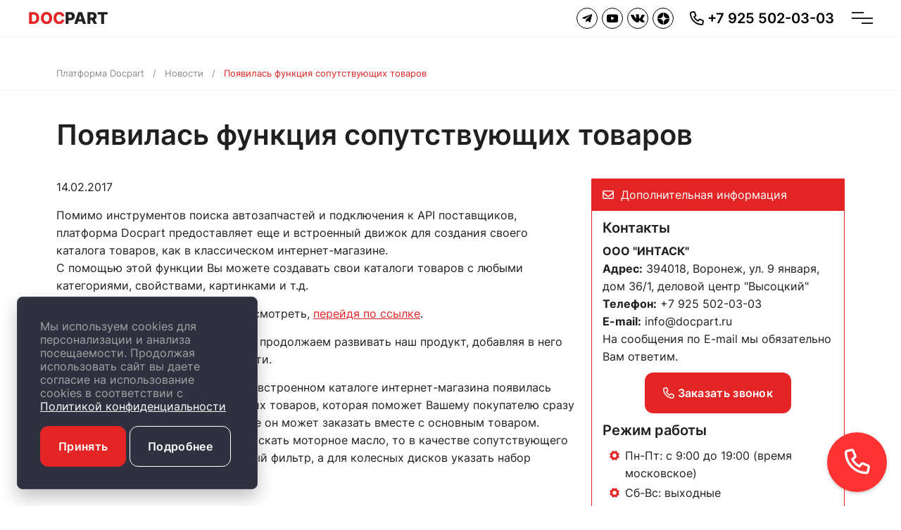

--- FILE ---
content_type: text/html; charset=UTF-8
request_url: https://docpart.ru/novosti/poyavilas-funk2iya-soputstvuyushhix-tovarov
body_size: 10397
content:
<!DOCTYPE html>
<html lang="ru" data-theme="default">
<head>
	<base href="https://docpart.ru/">
	<meta charset="UTF-8" />
	<meta name="viewport" content="width=device-width, user-scalable=no, initial-scale=1.0, maximum-scale=1.0, minimum-scale=1.0" />
		<meta http-equiv="X-UA-Compatible" content="ie=edge" />

	<meta name="yandex-verification" content="62fc357cd475739d" />
	
	
		
	
	
	<link rel="icon" href="/docpart_favicon.svg" />
	
	<title>Появилась функция добавления сопутствующих товаров во встроенном каталоге - Платформа Docpart</title>
<meta name="keywords" content="сопутствующие товары в интернет-магазине, как сделать сопутствующие товары в интернет-магазине, каталог интернет-магазина с сопутствующими товарами">
<meta name="description" content="Функция добавления сопутствующих товаров во встроенном каталоге интернет-магазина автозапчастей, работающего на платформе Docpart">



	<meta name="MobileOptimized" content="320" />

	<link rel="stylesheet" href="/templates/docpart/css/grid.min.css" />
	<!--<link rel="stylesheet" href="/templates/docpart/css/fontawesome.min.css" />
	<link href="/templates/docpart/fontawesome_5_10_2/css/all.css" rel="stylesheet">
    <link href="/templates/docpart/fontawesome_5_10_2/css/v4-shims.css" rel="stylesheet">-->
	<link href="/templates/docpart/fontawesome_pro_6_1_1/css/all.css" rel="stylesheet">
	
	<link rel="stylesheet" href="/templates/docpart/css/fancybox.min.css" />
	<link rel="stylesheet" href="https://cdn.jsdelivr.net/npm/@fancyapps/ui/dist/fancybox.css" />
	
	<link rel="stylesheet" href="https://cdnjs.cloudflare.com/ajax/libs/animate.css/3.7.2/animate.min.css" />
	<link rel="stylesheet" href="/templates/docpart/css/owl.carousel.min.css" />
	<link rel="stylesheet" href="/templates/docpart/css/owl.theme.default.min.css" />
	<link rel="stylesheet" href="/templates/docpart/css/app.min.css?v=1.1" />
	<link rel="stylesheet" href="/templates/docpart/css/custom.css?v=1.23" />
	
		
		<link href="/multibutton/multibutton.css?v=1.3" rel="stylesheet">
    
	    <script type="text/javascript" src="/callme/callmejs.php"></script>
    <!-- <script type="text/javascript" src="/esul/esuljs.php"></script> -->
	<script src="https://www.google.com/recaptcha/api.js?onload=recaptcha_ready_callback"
		async defer>
	</script>
	
</head>
<body class="">

<div class="header-sticky-container">
	<div class="header-container header-sticky">
		<!-- header -->
		<header id="header">
			<a href="/" class="header-logo logo" title="Платформа для интернет-магазинов автозапчастей Docpart">
				<span>DOC</span>PART
			</a>
			
			<!--header menu-->
<div class="header-nav-container">
	<nav>
		<ul class="nav-list">
			<li>
				<a href="/">Главная</a>
			</li>
			<li>
				<a href="/vozmozhnosti">Возможности</a>
			</li>
						<li>
				<a href="/cena-na-platformu-docpart">Цены</a>
			</li>
			<li>
				<a href="/zakazat-internet-magazin-avtozapchastej">Купить</a>
			</li>
						<li>
				<a href="/kompaniya">Компания</a>
			</li>
			<li>
				<a href="/kontakty">Контакты</a>
			</li>
		</ul>

	</nav>
</div>
<!--header menu-->
			<div class="header-socials">
								<ul class="socials__icons header-socials__icons">
	        <li>
	          <a href="https://t.me/docpartru" target="_blank" rel="nofollow">
	            <svg width="30" height="26" viewBox="0 0 30 26" fill="#10A5D6" xmlns="http://www.w3.org/2000/svg" class="tg-svg">
								<path d="M29.9458 1.00938C29.8375 0.68949 29.7083 0.60531 29.5082 0.525338C29.0706 0.361187 28.3288 0.609519 28.3288 0.609519C28.3288 0.609519 2.03477 10.1556 0.534402 11.212C0.209322 11.4393 0.100962 11.574 0.0509495 11.7297C-0.207448 12.4789 0.601085 12.8115 0.601085 12.8115L7.37776 15.0422C7.37776 15.0422 7.63199 15.0801 7.71951 15.0212C9.26155 14.0363 23.2317 5.13 24.036 4.83116C24.1652 4.79328 24.2569 4.83116 24.2319 4.92376C23.911 6.06861 11.7747 16.9573 11.7747 16.9573C11.7747 16.9573 11.7288 17.0163 11.6997 17.0836L11.683 17.0752L11.0495 23.8643C11.0495 23.8643 10.7828 25.9436 12.8416 23.8643C14.2961 22.3954 15.7006 21.1664 16.405 20.5729C18.7347 22.1976 21.2437 23.9948 22.3273 24.9334C22.8691 25.4048 23.3234 25.4806 23.6984 25.468C24.7237 25.4301 25.0113 24.2895 25.0113 24.2895C25.0113 24.2895 29.8041 4.81433 29.9625 2.20474C29.9792 1.94799 30 1.78804 30 1.61127C30 1.36714 29.9792 1.12302 29.9417 1.00938H29.9458Z"></path>
							</svg>
	          </a>
	        </li>
	        <li>
	          <a target="_blank" rel="nofollow" href="https://www.youtube.com/@docpart">
	            <svg width="34" height="25" viewBox="0 0 34 25" fill="#F70100" xmlns="http://www.w3.org/2000/svg" class="yt-svg">
								<path d="M33.4468 4.03143C33.2788 2.65099 32.1322 1.55084 30.6862 1.45274C21.5645 0.80807 12.4355 0.80807 3.31382 1.45274C1.86779 1.55785 0.72119 2.65099 0.553217 4.03143C-0.184406 9.98763 -0.184406 15.9508 0.553217 21.907C0.72119 23.2875 1.86779 24.3876 3.31382 24.4857C12.4355 25.1304 21.5645 25.1304 30.6862 24.4857C32.1322 24.3806 33.2788 23.2875 33.4468 21.907C34.1844 15.9508 34.1844 9.98763 33.4468 4.03143ZM22.3898 12.8676L14.1591 17.3873C13.8596 17.5555 13.4799 17.3453 13.4799 17.0089V7.96953C13.4799 7.63318 13.8523 7.42997 14.1591 7.59113L22.3898 12.1108C22.6965 12.279 22.6965 12.6995 22.3898 12.8606V12.8676Z"></path>
							</svg>
	          </a>
	        </li>
	        <li>
	          <a href="https://vk.com/docpart" rel="nofollow" target="_blank">
	            <svg width="36" height="22" viewBox="0 0 36 22" fill="#0073F6" xmlns="http://www.w3.org/2000/svg" class="vk-svg">
								<path d="M0.627584 1.63555C2.25374 1.63555 5.7256 1.63555 6.8989 1.63555C7.13905 1.63555 7.35862 1.78734 7.46154 2.01864C8.90244 5.32185 10.659 8.30701 12.7723 10.938C12.9507 11.2488 13.3967 11.2127 13.527 10.873C14.1857 9.18161 15.407 5.06163 13.0467 2.13429C12.834 1.87408 12.9232 1.46208 13.2183 1.33198C15.606 0.283912 17.9458 0.132124 20.2237 1.20187C20.704 1.42594 21.0128 1.92468 21.0128 2.48123L21.548 10.9669C21.548 11.3428 21.8773 11.6464 22.2273 11.5669C24.8483 10.9814 26.3921 6.83973 27.9222 2.51737C28.1075 1.9825 28.5878 1.62833 29.1298 1.62833H34.9071C35.3806 1.62833 35.758 2.06924 35.6756 2.56074C35.1336 5.62542 32.2038 9.60083 30.6737 11.5163C30.1453 12.174 30.1385 13.1426 30.6737 13.8075L35.8403 20.2911C36.2108 20.7537 35.8952 21.4692 35.3188 21.4692H28.7799C28.2447 21.4692 27.7301 21.2307 27.3665 20.8187L22.7968 16.8072C22.5566 16.5325 22.1106 16.4385 21.8842 16.7204C21.3147 17.4432 21.3627 18.3395 21.0951 20.3706C21.0128 21.0066 20.4708 21.462 19.8601 21.462H15.3865C14.7483 21.462 14.124 21.3247 13.5476 21.0356C10.9814 19.7562 3.97595 15.217 0.0306425 2.50292C-0.0997241 2.07646 0.202177 1.63555 0.627584 1.63555Z"></path>
							</svg>
	          </a>
	        </li>
	        <li>
	          <a href="https://dzen.ru/docpart" rel="nofollow" target="_blank">
	            <svg width="28" height="28" viewBox="0 0 28 28" xmlns="http://www.w3.org/2000/svg" class="dz-svg">
								<path d="M14.918 0C15.421 0.0713939 15.9263 0.129058 16.4266 0.21528C22.232 1.21754 26.8644 5.90153 27.7853 11.708C27.8804 12.3072 27.9221 12.9152 27.9896 13.5291C27.3811 13.5291 26.827 13.5445 26.274 13.5264C24.6594 13.4737 23.0459 13.3973 21.4527 13.0986C20.0391 12.8339 18.6986 12.3896 17.553 11.4807C16.2399 10.4389 15.4941 9.04725 15.0794 7.45242C14.6873 5.94162 14.5594 4.39622 14.488 2.84587C14.444 1.89853 14.444 0.94899 14.4248 0C14.589 0 14.7538 0 14.918 0Z"></path>
								<path d="M13.5473 0C13.5237 1.07695 13.5242 2.15445 13.4704 3.22975C13.3951 4.73506 13.2458 6.23324 12.835 7.69242C12.2743 9.68321 11.16 11.2423 9.29494 12.2073C8.23721 12.7542 7.09381 13.0299 5.92569 13.2024C4.03321 13.4819 2.12534 13.5313 0.216378 13.5544C0.162558 13.555 0.108189 13.5467 0 13.5379C0.0461314 13.0371 0.0708447 12.539 0.141689 12.048C0.55193 9.20597 1.70686 6.70608 3.64438 4.58349C5.77577 2.24781 8.40526 0.792472 11.5169 0.221321C12.0255 0.12796 12.5412 0.0730414 13.0535 0C13.2178 0 13.3825 0 13.5467 0H13.5473Z"></path>
								<path d="M27.9469 14.408C27.7975 21.7791 21.6472 27.8097 14.4331 27.9349C14.4331 27.4368 14.4194 26.9381 14.4358 26.4406C14.4968 24.5975 14.5709 22.7556 14.9718 20.9454C15.3068 19.4313 15.9022 18.0496 17.0291 16.9408C18.1198 15.8677 19.4653 15.2965 20.931 14.9665C22.3073 14.6567 23.7083 14.5431 25.1131 14.4766C25.9154 14.4387 26.7189 14.4288 27.5218 14.408C27.6574 14.4047 27.7931 14.408 27.9474 14.408H27.9469Z"></path>
								<path d="M13.5511 27.9386C6.12121 27.7761 0.141149 21.5609 0.0351562 14.4243C0.542602 14.4243 1.05115 14.41 1.55804 14.4271C3.39177 14.488 5.22549 14.5643 7.02627 14.9636C8.54037 15.2992 9.92211 15.8939 11.0298 17.0225C12.1013 18.1143 12.6768 19.457 13.0003 20.925C13.4391 22.9152 13.505 24.9406 13.55 26.9677C13.5572 27.2851 13.5511 27.6031 13.5511 27.9386Z"></path>
							</svg>
	          </a>
	        </li>
	      </ul>
			</div>

			<div class="header-phone-box">
				<a href="tel:+7 925 502-03-03" itemprop="telephone"><i class="fa-regular fa-phone"></i> <span>+7 925 502-03-03</span></a>
			</div>
		

			<div class="menu-toggle-icon">
				<span class="menu-toggle-icon__line menu-toggle-icon__line-left"></span>
				<span class="menu-toggle-icon__line"></span>
				<span class="menu-toggle-icon__line menu-toggle-icon__line-right"></span>
			</div>
		</header>
		<!--/ header -->
	</div>
</div><div class="mobile-menu">
	<div class="mobile-menu__content">
		<ul>
			<li><a href="/">Главная</a></li>
			<li><a href="/vozmozhnosti">Возможности</a></li>
			<li>
				<a href="javascript:;" class="has-child">
					Функции
					<i class="fa fa-solid fa-angle-down"></i>
				</a>
				<ul class="sub-menu">
					<li><a href="/vozmozhnosti-platformy-docpart/podklyuchenie-postavshchikov-avtozapchastej">Подключение поставщиков</a></li>
					<li><a href="/markirovka-avtozapchastey">Маркировка автозапчастей</a></li>
					<li><a href="/vozmozhnosti-platformy-docpart/katalogi-podbora-avtozapchastej">Каталоги запчастей</a></li>
					<li><a href="/vozmozhnosti-platformy-docpart/krossy-avtozapchastej">Кроссы</a></li>
					<li><a href="/vozmozhnosti-platformy-docpart/zagruzka-prajs-listov-avtozapchastej">Загрузка прайс-листов</a></li>
					<li><a href="/vozmozhnosti-platformy-docpart/vashi-nacenki">Наценки</a></li>
					<li><a href="/vozmozhnosti-platformy-docpart/podklyuchenie-sistem-oplaty-k-internet-magazinu">Платежные системы</a></li>
					<li><a href="/vozmozhnosti-platformy-docpart/cms/seo-vozmozhnosti">SEO возможности</a></li>
					<li><a href="/vozmozhnosti-platformy-docpart/katalog-tovarov-v-internet-magazine-avtozapchastej">Редактор своего каталога</a></li>
					<li><a href="/vozmozhnosti-platformy-docpart/statistika-internet-magazina">Статистика интернет-магазина</a></li>
					<li><a href="/vozmozhnosti-platformy-docpart/pokupka-bez-registracii">Покупка без регистрации</a></li>
					<li><a href="/vozmozhnosti-platformy-docpart/sposoby-dostavki">Способы доставки</a></li>
					<li><a href="/vozmozhnosti-platformy-docpart/cms">CMS</a></li>
					<li><a href="/vozmozhnosti-platformy-docpart/primenenie-kkt-po-n-54-fz">Подключение онлайн-кассы по Закону №54-ФЗ</a></li>
					<li><a href="/vozmozhnosti-platformy-docpart/design-dlya-internet-magazina-avtozapchastej">Дизайн</a></li>
					<li><a href="/vozmozhnosti-platformy-docpart/mobilnoe-prilozhenie-dlya-zakaza-avtozapchastej">Мобильное приложение</a></li>
					<li><a href="/vozmozhnosti-platformy-docpart/garazh">Гараж</a></li>
					<li><a href="/vozmozhnosti-platformy-docpart/sms-i-email-opovescheniya-v-internet-magazine-avtozapchastey">SMS и E-mail оповещение в ИМ автозапчастей</a></li>
					<li><a href="/finansy-v-magazine-avtozapchastej">Финансы в магазине автозапчастей</a></li>
				</ul>
			</li>
			<li><a href="/cena-na-platformu-docpart">Цены</a></li>
			<li><a href="/zakazat-internet-magazin-avtozapchastej">Купить</a></li>
			<li><a href="/vozmozhnosti-platformy-docpart/podklyuchenie-postavshchikov-avtozapchastej">Поставщики</a></li>
			<li>
				<a href="javascript:;" class="has-child">
					Условия
					<i class="fa fa-solid fa-angle-down"></i>
				</a>
				<ul class="sub-menu">
					<li><a href="https://intask.pro/docs/platform_license_agreement_intask.pdf">Лицензионное соглашение</a></li>
					<li><a href="/poryadok-priobreteniya">Порядок приобретения</a></li>
					<li><a href="/texnicheskaya-podderzhka">Условия технической поддержки</a></li>
					<li><a href="/dorabotki-internet-magazinov-avtozapchastej">Доработки</a></li>
					<li><a href="/faq">FAQ</a></li>
					<li><a href="/bezopasnost-internet-magazinov-avtozapchastej">Безопасность</a></li>
					<li><a href="/system-requirements">Системные требования</a></li>
					<li><a href="/kak-eto-rabotaet">Как это работает</a></li>
					<li><a href="/pereezd-na-docpart">Переезд на Docpart</a></li>
				</ul>
			</li>
			
			<li>
				<a href="javascript:;" class="has-child">
					Полезное
					<i class="fa fa-solid fa-angle-down"></i>
				</a>
				<ul class="sub-menu">
										<li><a href="/testirovanie-platformy" class="target-testdrive-mainmenu">Полный тест-драйв платформы</a></li>
					<li><a href="/video-uroki">Видео-уроки</a></li>
					<li><a href="https://yadi.sk/d/_4DTH3Krz9kUB" target="_blank" rel="nofollow">Текстовый мануал</a></li>
					<li><a href="/novosti">Новости</a></li>
					<li><a href="/articles">Статьи</a></li>
					<li><a href="/platformy-dlya-magazinov-avtozapchastej-license-vs-arenda">Лицензия vs аренда</a></li>
				</ul>
			</li>
			
			<li><a href="/kompaniya">Компания</a></li>
			<li><a href="/kontakty">Контакты</a></li>
		</ul>
	</div>
</div>

	<div class="breadcrumb-group">
		<div class="container">
				<ul class="breadcrumb text-right">
	<li><a href="https://docpart.ru/">Платформа Docpart</a></li><li><a href="/novosti">Новости</a></li><li class="active">Появилась функция сопутствующих товаров</li>	</ul>
	
		</div>
	</div>
	




<div class="page-content">
	
			<div class="container">
			<h1>Появилась функция сопутствующих товаров</h1>
		</div>
		

	
	
	
			<div class="container">
			<div class="row">
				<div class="col-md-8">
							<p>14.02.2017</p>
<p>Помимо инструментов поиска автозапчастей и подключения к API поставщиков, платформа Docpart предоставляет еще и встроенный движок для создания своего каталога товаров, как в классическом интернет-магазине.<br />С помощью этой функции Вы можете создавать свои каталоги товаров с любыми категориями, свойствами, картинками и т.д.</p>
<p>Пример такого каталога можно посмотреть, <a style="text-decoration: underline;" title="Пример каталога товаров в интернет-магазине" href="http://demosite.myast.ru/masla-i-avtohimiya/motornoe_maslo" target="_blank" rel="nofollow">перейдя по ссылке</a>.</p>
<p>Мы как всегда не стоим на месте и продолжаем развивать наш продукт, добавляя в него новые функциональные возможности.</p>
<p>Рады Вам сообщить, что теперь во встроенном каталоге интернет-магазина появилась функция добавления сопутствующих товаров, которая поможет Вашему покупателю сразу увидеть перечень товаров, которые он может заказать вместе с основным товаром.<br />Например, если покупатель будет искать моторное масло, то в качестве сопутствующего товара ему можно указать масляный фильтр, а для колесных дисков указать набор секреток и резину.</p>
					</div>
					
				<div class="col-md-4">

					<div class="widget-callback">
						<div class="widget-callback__heading"><i class="far fa-envelope"></i> Дополнительная информация</div>
						<div class="widget-callback__body">
	<p class="widget-callback__title">Контакты</p>
	<address>
		<div itemscope="" itemtype="http://schema.org/Organization" class="contacts_single_block"><strong itemprop="name">ООО "ИНТАСК"</strong><div itemprop="address"><strong>Адрес:</strong> 394018, Воронеж, ул. 9 января, дом 36/1, деловой центр "Высоцкий"</div><div itemprop="telephone"><strong>Телефон:</strong> +7 925 502-03-03</div><div itemprop="email"><strong>E-mail:</strong> <a href="mailto:info@docpart.ru">info@docpart.ru</a></div>На сообщения по E-mail мы обязательно Вам ответим.<div class="text-center" style="margin-top:10px;margin-bottom:10px;"><button onclick="show_callme_window();" class="btn btn-ar btn-accent btn-lg animated fadeInLeft animation-delay-2"><i class="fa-regular fa-phone"></i> Заказать звонок</button></div></div>	</address>

	<p class="widget-callback__title">Режим работы</p>
	<ul><li>Пн-Пт: с 9:00 до 19:00 (время московское)</li><li>Сб-Вс: выходные</li></ul></div>					</div>
					
				</div>
			</div>
		</div>
			
	
	
			<section>
			<div class="container">
				<div class="row">			
					<div class="col-md-12">
						<p>Информация актуальна на дату публикации. Следите за изменениями в новостях. Текущие условия приведены в Лицензионном договоре, который доступен по ссылке внизу этой страницы.</p>
					</div>
				</div>
			</div>
		</section>
			
	
	
	
	
	
	<section class="section-margin-medium section-news">
		<div class="container">
			<h2 class="section-title section-title-left heading-1">Новости</h2>
			<div class="news-container">
				<div class="row">
						<div class="col-md-6 col-lg-4">
		<div class="news-preview-item">
			<div class="news-preview-item__date"><p>16.01.2026</p></div>
			<div class="news-preview-item__content">
				<h3 class="news-preview-item__title">
					<a href="/novosti/integra2iya-docpart-s-1s" >
						<strong>Интеграция Docpart с 1С</strong>
					</a>
				</h3>
				<p class="news-preview-item__description">Новые возможности для магазинов автозапчастей на Docpart при интеграции с 1С</p>
			</div>
			<div class="news-preview-item__action">
				<a href="/novosti/integra2iya-docpart-s-1s" class="link-footer news-preview-item__link">Читать новость</a>
			</div>
		</div>
	</div>
    	<div class="col-md-6 col-lg-4">
		<div class="news-preview-item">
			<div class="news-preview-item__date"><p>09.01.2026</p></div>
			<div class="news-preview-item__content">
				<h3 class="news-preview-item__title">
					<a href="/novosti/skidki-i-rassrochki-na-docpart-v-yanvare" >
						<strong>Скидки и рассрочки на Docpart в январе</strong>
					</a>
				</h3>
				<p class="news-preview-item__description">Выгодные условия создания интернет-магазина автозапчастей до конца января</p>
			</div>
			<div class="news-preview-item__action">
				<a href="/novosti/skidki-i-rassrochki-na-docpart-v-yanvare" class="link-footer news-preview-item__link">Читать новость</a>
			</div>
		</div>
	</div>
    	<div class="col-md-6 col-lg-4">
		<div class="news-preview-item">
			<div class="news-preview-item__date"><p>02.01.2026</p></div>
			<div class="news-preview-item__content">
				<h3 class="news-preview-item__title">
					<a href="/novosti/chem-komanda-docpart-zanimaetsya-na-prazdnikax" >
						<strong>Чем команда Docpart занимается на праздниках</strong>
					</a>
				</h3>
				<p class="news-preview-item__description">Платформа для магазинов автозапчастей Docpart готовится к новому сезону</p>
			</div>
			<div class="news-preview-item__action">
				<a href="/novosti/chem-komanda-docpart-zanimaetsya-na-prazdnikax" class="link-footer news-preview-item__link">Читать новость</a>
			</div>
		</div>
	</div>
    
<div class="col-md-12 col-lg-12">
    <div class="section-action">
    	<a class="btn btn-accent" href="/novosti">Все новости</a>
    	<a class="btn btn-primary-border" href="/articles">Полезные статьи</a>
    </div>
</div>
				</div>
			</div>
		</div>
	</section>
</div>

<div class="footer-container">
	<footer>	
	<div class="footer-menu">
	<div class="container">
		<div class="row">
							<div class="col-6 col-sm-6 col-lg-3">
					<ul>
											<li><a href="/">Главная</a></li>
												<li><a href="/vozmozhnosti">Основные возможности</a></li>
												<li><a href="/vozmozhnosti-platformy-docpart/sposoby-dostavki">Способы доставки</a></li>
												<li><a href="/vozmozhnosti-platformy-docpart/design-dlya-internet-magazina-avtozapchastej">Дизайн</a></li>
												<li><a href="/kak-otkryt-magazin-avtozapchastej">Как открыть магазин</a></li>
												<li><a href="/texnicheskaya-podderzhka">Поддержка</a></li>
												<li><a href="/vozmozhnosti-platformy-docpart/mobilnoe-prilozhenie-dlya-zakaza-avtozapchastej">Мобильное приложение</a></li>
												<li><a href="/vozmozhnosti-platformy-docpart/sms-i-email-opovescheniya-v-internet-magazine-avtozapchastey">SMS и E-mail оповещения</a></li>
												<li><a href="/dorabotki-internet-magazinov-avtozapchastej">Доработки</a></li>
												<li><a href="/pereezd-na-docpart">Переезд на Docpart</a></li>
												<li><a href="/markirovka-avtozapchastey">Маркировка автозапчастей</a></li>
											</ul>
				</div>
								<div class="col-6 col-sm-6 col-lg-3">
					<ul>
											<li><a href="/vozmozhnosti-platformy-docpart/vashi-nacenki">Наценки</a></li>
												<li><a href="/vozmozhnosti-platformy-docpart/cms/seo-vozmozhnosti">SEO</a></li>
												<li><a href="/vozmozhnosti-platformy-docpart/podklyuchenie-postavshchikov-avtozapchastej">Поставщики</a></li>
												<li><a href="/vozmozhnosti-platformy-docpart/zagruzka-prajs-listov-avtozapchastej">Прайсы в Excel</a></li>
												<li><a href="/vozmozhnosti-platformy-docpart">Все возможности</a></li>
												<li><a href="/vozmozhnosti-platformy-docpart/katalogi-podbora-avtozapchastej">Каталоги</a></li>
												<li><a href="/vozmozhnosti-platformy-docpart/pokupka-bez-registracii">Покупка без регистрации</a></li>
												<li><a href="/finansy-v-magazine-avtozapchastej">Финансы ИМ запчастей</a></li>
												<li><a href="/bezopasnost-internet-magazinov-avtozapchastej">Безопасность</a></li>
												<li><a href="/testirovanie-platformy">Тест-драйв</a></li>
											</ul>
				</div>
								<div class="col-6 col-sm-6 col-lg-3">
					<ul>
											<li><a href="/novosti">Новости</a></li>
												<li><a href="/vozmozhnosti-platformy-docpart/statistika-internet-magazina">Статистика</a></li>
												<li><a href="/vozmozhnosti-platformy-docpart/podklyuchenie-sistem-oplaty-k-internet-magazinu">Online оплата</a></li>
												<li><a href="/vozmozhnosti-platformy-docpart/katalog-tovarov-v-internet-magazine-avtozapchastej">Свой каталог</a></li>
												<li><a href="/cena-na-platformu-docpart">Цены</a></li>
												<li><a href="/video-uroki">Видео-уроки</a></li>
												<li><a href="/vozmozhnosti-platformy-docpart/cms">CMS</a></li>
												<li><a href="https://intask.pro/docs/platform_license_agreement_intask.pdf?v=1" target="_blank" >Лицензионный договор</a></li>
												<li><a href="/system-requirements">Системные требования</a></li>
												<li><a href="https://disk.yandex.ru/d/_4DTH3Krz9kUB" target="_blank" >Текстовый мануал</a></li>
											</ul>
				</div>
								<div class="col-6 col-sm-6 col-lg-3">
					<ul>
											<li><a href="/kompaniya">О компании</a></li>
												<li><a href="/karta-sajta">Карта сайта</a></li>
												<li><a href="/faq">FAQ</a></li>
												<li><a href="/vozmozhnosti-platformy-docpart/krossy-avtozapchastej">Кроссы</a></li>
												<li><a href="/kontakty">Контакты</a></li>
												<li><a href="/vozmozhnosti-platformy-docpart/garazh">Гараж</a></li>
												<li><a href="/vozmozhnosti-platformy-docpart/primenenie-kkt-po-n-54-fz">Онлайн-касса по N 54-ФЗ</a></li>
												<li><a href="/poryadok-priobreteniya">Порядок приобретения</a></li>
												<li><a href="/kak-eto-rabotaet">Как это работает</a></li>
												<li><a href="/platformy-dlya-magazinov-avtozapchastej-license-vs-arenda">Лицензия vs аренда</a></li>
											</ul>
				</div>
						</div>
	</div>
</div>	<div class="footer-main">
		<div class="container">
			<div class="row">
				<div class="col-lg-6">
					<div class="footer-info">
						<h3 class="footer-title">Техническая поддержка</h3>
						<p>Техническая поддержка и сопровождение интернет-магазинов автозапчастей, работающих на платформе Docpart, осуществляется нашими опытными разработчиками компании ООО "ИНТАСК".</p>
						<div class="footer-links footer-link--fixed flex">
							<a href="/docs/users_agreement.html" class="footer-link" rel="nofollow" target="_blank">Пользовательское соглашение</a>
							<a href="/docs/privacy_policy.html" class="footer-link" rel="nofollow" target="_blank">Политика конфиденциальности</a>
							<a href="/texnicheskaya-podderzhka" class="footer-link">Условия техподдержки</a>
							<a href="https://intask.pro/docs/platform_license_agreement_intask.pdf?v=1" class="footer-link" target="_blank">Лицензионный договор</a>
						</div>
					</div>
				</div>
								<div class="col-sm-6 col-lg-3">
					<div class="footer-info">
						<h3 class="footer-title">Мы в соцсетях</h3>
						<ul class="socials__icons">
				        <li>
				          <a href="https://t.me/docpartru" target="_blank" rel="nofollow">
				            <svg width="30" height="26" viewBox="0 0 30 26" fill="#10A5D6" xmlns="http://www.w3.org/2000/svg" class="tg-svg">
											<path d="M29.9458 1.00938C29.8375 0.68949 29.7083 0.60531 29.5082 0.525338C29.0706 0.361187 28.3288 0.609519 28.3288 0.609519C28.3288 0.609519 2.03477 10.1556 0.534402 11.212C0.209322 11.4393 0.100962 11.574 0.0509495 11.7297C-0.207448 12.4789 0.601085 12.8115 0.601085 12.8115L7.37776 15.0422C7.37776 15.0422 7.63199 15.0801 7.71951 15.0212C9.26155 14.0363 23.2317 5.13 24.036 4.83116C24.1652 4.79328 24.2569 4.83116 24.2319 4.92376C23.911 6.06861 11.7747 16.9573 11.7747 16.9573C11.7747 16.9573 11.7288 17.0163 11.6997 17.0836L11.683 17.0752L11.0495 23.8643C11.0495 23.8643 10.7828 25.9436 12.8416 23.8643C14.2961 22.3954 15.7006 21.1664 16.405 20.5729C18.7347 22.1976 21.2437 23.9948 22.3273 24.9334C22.8691 25.4048 23.3234 25.4806 23.6984 25.468C24.7237 25.4301 25.0113 24.2895 25.0113 24.2895C25.0113 24.2895 29.8041 4.81433 29.9625 2.20474C29.9792 1.94799 30 1.78804 30 1.61127C30 1.36714 29.9792 1.12302 29.9417 1.00938H29.9458Z"></path>
										</svg>
				          </a>
				        </li>
				        <li>
				          <a target="_blank" rel="nofollow" href="https://www.youtube.com/@docpart">
				            <svg width="34" height="25" viewBox="0 0 34 25" fill="#F70100" xmlns="http://www.w3.org/2000/svg" class="yt-svg">
											<path d="M33.4468 4.03143C33.2788 2.65099 32.1322 1.55084 30.6862 1.45274C21.5645 0.80807 12.4355 0.80807 3.31382 1.45274C1.86779 1.55785 0.72119 2.65099 0.553217 4.03143C-0.184406 9.98763 -0.184406 15.9508 0.553217 21.907C0.72119 23.2875 1.86779 24.3876 3.31382 24.4857C12.4355 25.1304 21.5645 25.1304 30.6862 24.4857C32.1322 24.3806 33.2788 23.2875 33.4468 21.907C34.1844 15.9508 34.1844 9.98763 33.4468 4.03143ZM22.3898 12.8676L14.1591 17.3873C13.8596 17.5555 13.4799 17.3453 13.4799 17.0089V7.96953C13.4799 7.63318 13.8523 7.42997 14.1591 7.59113L22.3898 12.1108C22.6965 12.279 22.6965 12.6995 22.3898 12.8606V12.8676Z"></path>
										</svg>
				          </a>
				        </li>
				        <li>
				          <a href="https://vk.com/docpart" rel="nofollow" target="_blank">
				            <svg width="36" height="22" viewBox="0 0 36 22" fill="#0073F6" xmlns="http://www.w3.org/2000/svg" class="vk-svg">
											<path d="M0.627584 1.63555C2.25374 1.63555 5.7256 1.63555 6.8989 1.63555C7.13905 1.63555 7.35862 1.78734 7.46154 2.01864C8.90244 5.32185 10.659 8.30701 12.7723 10.938C12.9507 11.2488 13.3967 11.2127 13.527 10.873C14.1857 9.18161 15.407 5.06163 13.0467 2.13429C12.834 1.87408 12.9232 1.46208 13.2183 1.33198C15.606 0.283912 17.9458 0.132124 20.2237 1.20187C20.704 1.42594 21.0128 1.92468 21.0128 2.48123L21.548 10.9669C21.548 11.3428 21.8773 11.6464 22.2273 11.5669C24.8483 10.9814 26.3921 6.83973 27.9222 2.51737C28.1075 1.9825 28.5878 1.62833 29.1298 1.62833H34.9071C35.3806 1.62833 35.758 2.06924 35.6756 2.56074C35.1336 5.62542 32.2038 9.60083 30.6737 11.5163C30.1453 12.174 30.1385 13.1426 30.6737 13.8075L35.8403 20.2911C36.2108 20.7537 35.8952 21.4692 35.3188 21.4692H28.7799C28.2447 21.4692 27.7301 21.2307 27.3665 20.8187L22.7968 16.8072C22.5566 16.5325 22.1106 16.4385 21.8842 16.7204C21.3147 17.4432 21.3627 18.3395 21.0951 20.3706C21.0128 21.0066 20.4708 21.462 19.8601 21.462H15.3865C14.7483 21.462 14.124 21.3247 13.5476 21.0356C10.9814 19.7562 3.97595 15.217 0.0306425 2.50292C-0.0997241 2.07646 0.202177 1.63555 0.627584 1.63555Z"></path>
										</svg>
				          </a>
				        </li>
				        <li>
				          <a href="https://dzen.ru/docpart" rel="nofollow" target="_blank">
				            <svg width="28" height="28" viewBox="0 0 28 28" xmlns="http://www.w3.org/2000/svg" class="dz-svg">
											<path d="M14.918 0C15.421 0.0713939 15.9263 0.129058 16.4266 0.21528C22.232 1.21754 26.8644 5.90153 27.7853 11.708C27.8804 12.3072 27.9221 12.9152 27.9896 13.5291C27.3811 13.5291 26.827 13.5445 26.274 13.5264C24.6594 13.4737 23.0459 13.3973 21.4527 13.0986C20.0391 12.8339 18.6986 12.3896 17.553 11.4807C16.2399 10.4389 15.4941 9.04725 15.0794 7.45242C14.6873 5.94162 14.5594 4.39622 14.488 2.84587C14.444 1.89853 14.444 0.94899 14.4248 0C14.589 0 14.7538 0 14.918 0Z"></path>
											<path d="M13.5473 0C13.5237 1.07695 13.5242 2.15445 13.4704 3.22975C13.3951 4.73506 13.2458 6.23324 12.835 7.69242C12.2743 9.68321 11.16 11.2423 9.29494 12.2073C8.23721 12.7542 7.09381 13.0299 5.92569 13.2024C4.03321 13.4819 2.12534 13.5313 0.216378 13.5544C0.162558 13.555 0.108189 13.5467 0 13.5379C0.0461314 13.0371 0.0708447 12.539 0.141689 12.048C0.55193 9.20597 1.70686 6.70608 3.64438 4.58349C5.77577 2.24781 8.40526 0.792472 11.5169 0.221321C12.0255 0.12796 12.5412 0.0730414 13.0535 0C13.2178 0 13.3825 0 13.5467 0H13.5473Z"></path>
											<path d="M27.9469 14.408C27.7975 21.7791 21.6472 27.8097 14.4331 27.9349C14.4331 27.4368 14.4194 26.9381 14.4358 26.4406C14.4968 24.5975 14.5709 22.7556 14.9718 20.9454C15.3068 19.4313 15.9022 18.0496 17.0291 16.9408C18.1198 15.8677 19.4653 15.2965 20.931 14.9665C22.3073 14.6567 23.7083 14.5431 25.1131 14.4766C25.9154 14.4387 26.7189 14.4288 27.5218 14.408C27.6574 14.4047 27.7931 14.408 27.9474 14.408H27.9469Z"></path>
											<path d="M13.5511 27.9386C6.12121 27.7761 0.141149 21.5609 0.0351562 14.4243C0.542602 14.4243 1.05115 14.41 1.55804 14.4271C3.39177 14.488 5.22549 14.5643 7.02627 14.9636C8.54037 15.2992 9.92211 15.8939 11.0298 17.0225C12.1013 18.1143 12.6768 19.457 13.0003 20.925C13.4391 22.9152 13.505 24.9406 13.55 26.9677C13.5572 27.2851 13.5511 27.6031 13.5511 27.9386Z"></path>
										</svg>
				          </a>
				        </li>
				      </ul>
					</div>
				</div>
				<div class="col-sm-6 col-lg-3">
					<div class="footer-info">
						<h3 class="footer-title">Контакты</h3>
						<div class="footer-action">
							<button class="btn btn-white-border" onclick="show_callme_window();">Заказать звонок</button>
						</div>
					</div>
				</div>
			</div>
			<div class="row">
				<div class="col-lg-12">
					<div class="company-info-widget company-info-footer" itemscope="" itemtype="http://schema.org/Organization">
						<div class="company-info__item">
							<div class="company-info__title">
								<i class="fa-regular fa-map-marker-alt"></i>
								<span>Адрес:</span>
							</div>
							<div class="company-info__content">
								<strong itemprop="name">ООО "ИНТАСК"</strong><p itemprop="address">394018, Воронеж, ул. 9 января, дом 36/1, деловой центр "Высоцкий"</p>
							</div>
						</div>
						<div class="company-info__item">
							<div class="company-info__title">
								<i class="fa-regular fa-phone"></i>
								<span>Телефон:</span>
							</div>
							<div class="company-info__content"><strong><a href="tel:+7 925 502-03-03" itemprop="telephone">+7 925 502-03-03</a></strong></div>
						</div>
												<div class="company-info__item">
							<div class="company-info__title">
								<i class="fa-regular fa-clock"></i>
								<span>Режим работы:</span>
							</div>
							<div class="company-info__content">
								<p><ul><li>Пн-Пт: с 9:00 до 19:00 (время московское)</li><li>Сб-Вс: выходные</li></ul></p>
							</div>
						</div>
						<div class="company-info__item">
							<div class="company-info__title">
								<i class="fa-regular fa-envelope-open"></i>
								<span>E-mail:</span>
							</div>
							<div class="company-info__content">
								<strong><a href="mailto:info@docpart.ru" itemprop="email">info@docpart.ru</a></strong>
								
								<div class="company-info__notify">
									<p>На сообщения по E-mail мы обязательно Вам ответим.</p>
								</div>								
							</div>
						</div>
					</div>
				</div>
			</div>
			<div class="row">
				<div class="col-sm-12">
					<div class="footer-info">
						<h3 class="footer-title footer-title--main">Полезные ссылки</h3>
						<div class="footer-action">
							<a class="btn btn-accent" href="/zakazat-internet-magazin-avtozapchastej">Купить</a>
															<a class="btn btn-white-border" href="/vozmozhnosti-platformy-docpart/podklyuchenie-postavshchikov-avtozapchastej" title="Проценка и API-поставщики">1. Проценка и API-поставщики</a>
																<a class="btn btn-white-border" href="/kak-eto-rabotaet" title="Как это работает">2. Как это работает</a>
																<a class="btn btn-white-border" href="/testirovanie-platformy" title="Тест-драйв Docpart">3. Тест-драйв Docpart</a>
																<a class="btn btn-white-border" href="https://yadi.sk/d/_4DTH3Krz9kUB" title="Текстовый мануал" rel="nofollow" target="_blank">4. Текстовый мануал</a>
																<a class="btn btn-white-border" href="https://intask.pro/docs/platform_license_agreement_intask.pdf" title="Лицензионное соглашение" rel="nofollow" target="_blank">5. Лицензионное соглашение</a>
																<a class="btn btn-white-border" href="/poryadok-priobreteniya" title="Порядок приобретения">6. Порядок приобретения</a>
																<a class="btn btn-white-border" href="/pereezd-na-docpart" title="Переезд на Docpart">7. Переезд на Docpart</a>
																<a class="btn btn-white-border" href="/faq" title="FAQ">8. FAQ</a>
																<a class="btn btn-white-border" href="/video-uroki" title="Видео-уроки">9. Видео-уроки</a>
																<a class="btn btn-white-border" href="/novosti" title="Новости">10. Новости</a>
																<a class="btn btn-white-border" href="/articles" title="Статьи">11. Статьи</a>
																<a class="btn btn-white-border" href="/platformy-dlya-magazinov-avtozapchastej-license-vs-arenda" title="Лицензия vs Аренда">12. Лицензия vs Аренда</a>
																<a class="btn btn-white-border" href="/texnicheskaya-podderzhka" title="Техподдержка">13. Техподдержка</a>
																<a class="btn btn-white-border" href="/markirovka-avtozapchastey" title="Маркировка автозапчастей">14. Маркировка автозапчастей</a>
														</div>
					</div>
				</div>
			</div>
			<div class="row">
				<div class="footer-copyright">
					<p><strong>Docpart</strong> является зарегистрированным товарным знаком. Copyright &copy; 2012 - 2026, <a class="text-color-accent" href="/">ООО "ИНТАСК"</a>. Все права защищены.</p>
				</div>
			</div>
		</div>
	</div>
</footer></div>


<div class="scrollup">
    <img src="/templates/docpart/img/background/arrow_top.svg" alt="arrow_top">
</div>

<div class="scrolldown">
    <img src="/templates/docpart/img/background/arrow_top.svg" alt="arrow_down">
</div>


<div class="multi-button">
	<div role="button" class="multi-button__toggle is-animating" onclick="show_callme_window();">
		<i class="fa-regular fa-phone side-phone-button"></i>
	</div>
</div>
<!--
<div class="multi-button_1">
	<a href="/zakazat-internet-magazin-avtozapchastej">
		<div role="button" class="multi-button__toggle_1 is-animating">
			<i class="fa-regular fa-shopping-cart side-cart-button"></i>
		</div>
	</a>
</div>-->

<script src="/templates/docpart/js/vendors.min.js"></script>
<script src="/templates/docpart/js/masonry.pkgd.min.js"></script>
<script src="https://cdn.jsdelivr.net/npm/@fancyapps/ui/dist/fancybox.umd.js"></script>
<script src="/templates/docpart/js/app.js?v=1.10"></script>






    <!-- Yandex.Metrika counter -->
	<script type="text/javascript" >
	   (function(m,e,t,r,i,k,a){m[i]=m[i]||function(){(m[i].a=m[i].a||[]).push(arguments)};
	   m[i].l=1*new Date();k=e.createElement(t),a=e.getElementsByTagName(t)[0],k.async=1,k.src=r,a.parentNode.insertBefore(k,a)})
	   (window, document, "script", "https://mc.yandex.ru/metrika/tag.js", "ym");

	   ym(23151253, "init", {
			clickmap:true,
			trackLinks:true,
			accurateTrackBounce:true,
			webvisor:true
	   });
	</script>
	<noscript><div><img src="https://mc.yandex.ru/watch/23151253" style="position:absolute; left:-9999px;" alt="" /></div></noscript>
	<!-- /Yandex.Metrika counter -->
    

	<div class="cookie_alert" id="cookie_alert">
		<p class="cookie_alert_text">
			Мы используем cookies для персонализации и анализа посещаемости. Продолжая использовать сайт вы даете согласие на использование cookies в соответствии с <a href="/docs/privacy_policy.html" target="_blank">Политикой конфиденциальности</a>		</p>
		<div>
			<a class="btn btn-accent" href="javascript:void(0);" onclick="accept_cookie();">Принять</a>
			<a href="/docs/privacy_policy.html" role="button" class="btn btn-white-border" target="_blank">Подробнее</a>
		</div>
	</div>
	<style>
	.cookie_alert{
		border:1px solid #3f4555;
		position: fixed;
		bottom: 0;
		left: 0;
		margin: 24px;
		width: 342px;
		max-width: calc(100% - 48px);
		height: fit-content;
		padding: 32px 32px 24px;
		background-color: #2f3140;
		border-radius: 8px;
		box-shadow: 0px 12px 24px rgba(0, 0, 0, 0.24);
		z-index: 99999;
	}
	.cookie_alert_title
	{
		color: #ffffff;
		margin-bottom: 8px;
		padding-right: 32px;
		font-size: 1rem;
		line-height: 1rem;
		letter-spacing: 0px;
		font-weight: 500;
	}
	.cookie_alert_text
	{
		margin-bottom: 18px;
		color: #a3a3a3;
		font-size: 1rem;
		line-height: 1.2rem;
		letter-spacing: 0px;
	}
	.cookie_alert_text a
	{
		color: #ffffff;
	}
	.cookie_alert_text a:hover
	{
		color: #e42525;
	}
	.cookie_bite
	{
		color:#ffffff;
		font-size:4em;
		margin:0;
	}
	.cookie_alert_hidden
	{
		visibility: hidden;
		opacity: 0;
		transition: visibility 0.2s, opacity 0.2s linear;
	}
	</style>
	<script>
	function accept_cookie()
	{
		//Устанавливаем cookie (на полгода)
		var date = new Date(new Date().getTime() + 15552000 * 1000);
		document.cookie = "accept_cookie=1; path=/; expires=" + date.toUTCString();
		
		//Скрываем уведомление
		document.getElementById('cookie_alert').setAttribute('class', 'cookie_alert cookie_alert_hidden');
	}
	</script>
	</body>
</html>

--- FILE ---
content_type: text/css
request_url: https://docpart.ru/templates/docpart/css/app.min.css?v=1.1
body_size: 24957
content:
@charset "UTF-8";
/* RESET */
html {
  line-height: 1.15;
  -webkit-text-size-adjust: 100%;
}

html, body, div, span, applet, object, iframe, h1, h2, h3, h4, h5, h6, p, blockquote, pre, a, abbr, acronym, address, big, cite, code, del, dfn, em, img, ins, kbd, q, s, samp, small, strike, strong, sub, sup, tt, var, b, u, i, center, dl, dt, dd, ol, ul, li, fieldset, form, label, legend, table, caption, tbody, tfoot, thead, tr, th, td, article, aside, canvas, details, embed, figure, figcaption, footer, header, hgroup, menu, nav, output, ruby, section, summary, time, mark, audio, video {
  margin: 0;
  padding: 0;
  border: 0;
  font-size: 100%;
  font: inherit;
  vertical-align: baseline;
  outline: none;
}

html {
  height: 100%;
}

body {
  line-height: 1;
  font-family: Arial, Tahoma, Verdana, sans-serif;
  word-wrap: break-word;
}

article, aside, details, figcaption, figure, footer, header, hgroup, menu, nav, section {
  display: block;
}

ol, ul {
  list-style: none;
}

blockquote, q {
  quotes: none;
}

blockquote:before, blockquote:after {
  content: '';
  content: none;
}

q:before, q:after {
  content: '';
  content: none;
}

strong {
  font-weight: bold;
}

input {
  outline: none;
}

table {
  border-collapse: collapse;
  border-spacing: 0;
}

hr {
  -webkit-box-sizing: content-box;
          box-sizing: content-box;
  height: 0;
  overflow: visible;
}

pre {
  font-family: monospace, monospace;
  font-size: 1em;
}

a {
  background-color: transparent;
  text-decoration: none;
}

a:hover {
  text-decoration: underline;
}

abbr[title] {
  border-bottom: none;
  text-decoration: underline;
  -webkit-text-decoration: underline dotted;
          text-decoration: underline dotted;
}

b,
strong {
  font-weight: bolder;
}

code,
kbd,
samp {
  font-family: monospace, monospace;
  font-size: 1em;
}

small {
  font-size: 80%;
}

sub,
sup {
  font-size: 75%;
  line-height: 0;
  position: relative;
  vertical-align: baseline;
}

sub {
  bottom: -0.25em;
}

sup {
  top: -0.5em;
}

img {
  border-style: none;
  border: 0;
  max-width: 100%;
}

button,
input,
optgroup,
select,
textarea {
  font-family: inherit;
  font-size: 100%;
  line-height: 1.15;
  margin: 0;
}

button,
input {
  overflow: visible;
}

button,
select {
  text-transform: none;
}

button,
[type="button"],
[type="reset"],
[type="submit"] {
  -webkit-appearance: button;
}

button::-moz-focus-inner,
[type="button"]::-moz-focus-inner,
[type="reset"]::-moz-focus-inner,
[type="submit"]::-moz-focus-inner {
  border-style: none;
  padding: 0;
}

button:-moz-focusring,
[type="button"]:-moz-focusring,
[type="reset"]:-moz-focusring,
[type="submit"]:-moz-focusring {
  outline: 1px dotted ButtonText;
}

input[type=search]::-ms-clear {
  display: none;
  width: 0;
  height: 0;
}

input[type=search]::-ms-reveal {
  display: none;
  width: 0;
  height: 0;
}

input::-webkit-search-decoration,
input::-webkit-search-cancel-button,
input::-webkit-search-results-button,
input::-webkit-search-results-decoration {
  display: none;
}

fieldset {
  padding: 0.35em 0.75em 0.625em;
}

legend {
  -webkit-box-sizing: border-box;
          box-sizing: border-box;
  color: inherit;
  display: table;
  max-width: 100%;
  padding: 0;
  white-space: normal;
}

progress {
  vertical-align: baseline;
}

textarea {
  overflow: auto;
}

[type="checkbox"],
[type="radio"] {
  -webkit-box-sizing: border-box;
          box-sizing: border-box;
  padding: 0;
}

[type="number"]::-webkit-inner-spin-button,
[type="number"]::-webkit-outer-spin-button {
  height: auto;
}

[type="search"] {
  -webkit-appearance: textfield;
  outline-offset: -2px;
}

[type="search"]::-webkit-search-decoration {
  -webkit-appearance: none;
}

::-webkit-file-upload-button {
  -webkit-appearance: button;
  font: inherit;
}

details {
  display: block;
}

summary {
  display: list-item;
}

template {
  display: none;
}

[hidden] {
  display: none;
}

html:root {
  --color-white: #fff;
  --color-white-muted: #C5C6CD;
  --color-black: #000;
  --color-gray: #e6e6e6;
  --color-gray-muted: #E2E2E2;
  --color-gray-soft: #f5f5f6;
  --color-gray-dark: #8C8C8C;
  --color-gray-slider: #f4f4f4;
  --color-select: #70BF64;
  --color-tooltip: #2240AA;
  --color-vk: #46668d;
  --color-whatsapp: #27d262;
  --color-viber: #935bbe;
  --color-telegram: #0088d0;
  --color-instagram: #fd474a;
}

[data-theme="default"] {
  --color-background: #fff;
  --color-primary: #202020;
  --color-primary-soft: #3f3f3f;
  --color-primary-deep: #000;
  --color-primary-shadow-inset: rgb(24 24 24);
  --color-accent: #E42525;
  --color-accent-pale: rgb(244 190 190 / 40%);
  --color-accent-soft: #e54646;
  --color-accent-deep: #d22828;
  --color-accent-shadow-inset: rgb(161 51 51);
  --color-night: #2F3140;
  --color-night-soft: #46495e;
  --color-night-deep: #272936;
  --color-night-shadow-inset: rgb(54 56 73);
  --color-error: #ea837c;
  --color-error-soft: #ffefef;
  --color-error-deep: #d67771;
  --color-error-shadow-inset: rgb(197 105 99);
  --color-success: #69b65d;
  --color-success-soft: #86c27e;
  --color-success-deep: #5aa84f;
  --color-success-shadow-inset: rgb(77 137 69);
  --color-info: #64b5f6;
  --color-info-soft: #88c8fb;
  --color-info-deep: #51a0de;
  --color-info-shadow-inset: rgb(80 149 203);
  --color-book-menu-background: #fafafa;
  --color-book-menu-border: #e6e6e6;
  --color-header-border-bottom: rgba(32,32,32,.04);
}

[data-theme="dark"] {
  --color-background: #2F3140;
  --color-primary: #fff;
  --color-accent: #E42525;
  --color-night: #2F3140;
  --color-night-deep: #272936;
  --color-error: #ea837c;
  --color-error-soft: #ffefef;
  --color-success: #70BF64;
  --color-info: #64b5f6;
  --color-book-menu-background: #2F3140;
  --color-book-menu-border: #272936;
  --color-header-border-bottom: rgba(32,32,32,.04);
}

/* TYPOGRAPHY */
@font-face {
  font-family: "Inter";
  font-weight: 100;
  font-style: normal;
  src: url("../fonts/Inter/Inter-Thin.eot");
  src: url("../fonts/Inter/Inter-Thin.eot?#iefix") format("embedded-opentype"), url("../fonts/Inter/Inter-Thin.woff") format("woff"), url("../fonts/Inter/Inter-Thin.ttf") format("truetype");
}

@font-face {
  font-family: "Inter";
  font-weight: 200;
  font-style: normal;
  src: url("../fonts/Inter/Inter-ExtraLight.eot");
  src: url("../fonts/Inter/Inter-ExtraLight.eot?#iefix") format("embedded-opentype"), url("../fonts/Inter/Inter-ExtraLight.woff") format("woff"), url("../fonts/Inter/Inter-ExtraLight.ttf") format("truetype");
}

@font-face {
  font-family: "Inter";
  font-weight: 300;
  font-style: normal;
  src: url("../fonts/Inter/Inter-Light.eot");
  src: url("../fonts/Inter/Inter-Light.eot?#iefix") format("embedded-opentype"), url("../fonts/Inter/Inter-Light.woff") format("woff"), url("../fonts/Inter/Inter-Light.ttf") format("truetype");
}

@font-face {
  font-family: "Inter";
  font-weight: 400;
  font-style: normal;
  src: url("../fonts/Inter/Inter-Regular.eot");
  src: url("../fonts/Inter/Inter-Regular.eot?#iefix") format("embedded-opentype"), url("../fonts/Inter/Inter-Regular.woff") format("woff"), url("../fonts/Inter/Inter-Regular.ttf") format("truetype");
}

@font-face {
  font-family: "Inter";
  font-weight: 500;
  font-style: normal;
  src: url("../fonts/Inter/Inter-Medium.eot");
  src: url("../fonts/Inter/Inter-Medium.eot?#iefix") format("embedded-opentype"), url("../fonts/Inter/Inter-Medium.woff") format("woff"), url("../fonts/Inter/Inter-Medium.ttf") format("truetype");
}

@font-face {
  font-family: "Inter";
  font-weight: 600;
  font-style: normal;
  src: url("../fonts/Inter/Inter-SemiBold.eot");
  src: url("../fonts/Inter/Inter-SemiBold.eot?#iefix") format("embedded-opentype"), url("../fonts/Inter/Inter-SemiBold.woff") format("woff"), url("../fonts/Inter/Inter-SemiBold.ttf") format("truetype");
}

@font-face {
  font-family: "Inter";
  font-weight: 700;
  font-style: normal;
  src: url("../fonts/Inter/Inter-Bold.eot");
  src: url("../fonts/Inter/Inter-Bold.eot?#iefix") format("embedded-opentype"), url("../fonts/Inter/Inter-Bold.woff") format("woff"), url("../fonts/Inter/Inter-Bold.ttf") format("truetype");
}

@font-face {
  font-family: "Inter";
  font-weight: 800;
  font-style: normal;
  src: url("../fonts/Inter/Inter-ExtraBold.eot");
  src: url("../fonts/Inter/Inter-ExtraBold.eot?#iefix") format("embedded-opentype"), url("../fonts/Inter/Inter-ExtraBold.woff") format("woff"), url("../fonts/Inter/Inter-ExtraBold.ttf") format("truetype");
}

@font-face {
  font-family: "Inter";
  font-weight: 900;
  font-style: normal;
  src: url("../fonts/Inter/Inter-Black.eot");
  src: url("../fonts/Inter/Inter-Black.eot?#iefix") format("embedded-opentype"), url("../fonts/Inter/Inter-Black.woff") format("woff"), url("../fonts/Inter/Inter-Black.ttf") format("truetype");
}

h1, .heading-1 {
  font-size: 40px;
  font-weight: 600;
  line-height: 1.125em;
  margin-bottom: 0.65em;
}

h2, .heading-2 {
  font-size: 25px;
  font-weight: 600;
  line-height: 1.2em;
  margin-bottom: 1em;
}

h3 {
  font-size: 22px;
  font-weight: 600;
  margin-bottom: 1em;
}

h4 {
  font-size: 18px;
  font-weight: 600;
  margin-bottom: 1em;
}

h5 {
  font-size: 16px;
  font-weight: 600;
  margin-bottom: 1em;
}

h6 {
  font-size: 14px;
  font-weight: 600;
  margin-bottom: 1em;
}

a {
  color: inherit;
  text-decoration: none;
  -webkit-transition: all 0.25s ease-in-out;
  -o-transition: all 0.25s ease-in-out;
  transition: all 0.25s ease-in-out;
}

p {
  margin-bottom: 15px;
}

p.nm {
  margin-bottom: 0;
}

p.strong {
  font-weight: 500;
  font-size: 20px;
  margin-bottom: 20px;
  line-height: 1.4;
}

p.small {
  font-size: 12px;
  line-height: 1.4;
}

p strong {
  font-weight: 500;
}

p .text-underline {
  text-decoration: underline;
}

p a {
  color: var(--color-accent);
  text-decoration: underline;
}

.page-content ul {
  padding-left: 0;
  list-style: none;
  margin: 10px 0 15px 10px;
}

.page-content ul li {
  padding-left: 22px;
  margin-bottom: 3px;
  position: relative;
}

.page-content ul li:before {
  content: url('data:image/svg+xml;utf8, <svg width="14" height="14" viewBox="0 0 14 14" fill="none" xmlns="http://www.w3.org/2000/svg"><path d="M12.7319 7.00163C12.7318 6.25049 13.2017 5.60939 13.8633 5.35509C13.691 4.63383 13.4055 3.94445 13.0174 3.31259C12.7914 3.41296 12.5468 3.46476 12.2995 3.46465C11.8484 3.46465 11.3974 3.29268 11.053 2.9484C10.5217 2.41711 10.4007 1.6313 10.6891 0.983438C10.0574 0.595053 9.36816 0.309266 8.64697 0.136719C8.39307 0.799059 7.75164 1.26951 7 1.26951C6.24844 1.26951 5.607 0.799059 5.35306 0.136719C4.63188 0.309263 3.94262 0.595063 3.31095 0.983474C3.59935 1.63127 3.47835 2.41704 2.94702 2.94844C2.60275 3.29271 2.15166 3.46472 1.70051 3.46472C1.45321 3.46482 1.20863 3.413 0.982618 3.31262C0.594488 3.94446 0.308978 4.63384 0.136719 5.35509C0.798346 5.60931 1.26816 6.25049 1.26816 7.00163C1.26816 7.75258 0.79874 8.39344 0.137505 8.64788C0.310138 9.36905 0.595984 10.0583 0.984405 10.69C1.20992 10.5901 1.45384 10.5386 1.70047 10.5387C2.15166 10.5387 2.60267 10.7107 2.94698 11.055C3.47749 11.5855 3.59896 12.3698 3.31213 13.0171C3.94386 13.4053 4.63314 13.6909 5.35431 13.8633C5.60911 13.2027 6.24961 12.7338 7 12.7338C7.75039 12.7338 8.39089 13.2027 8.64565 13.8633C9.36685 13.6909 10.0562 13.4053 10.6879 13.017C10.4011 12.3698 10.5225 11.5855 11.0531 11.055C11.3973 10.7107 11.8484 10.5387 12.2995 10.5387C12.5439 10.5387 12.7881 10.5891 13.0156 10.69C13.404 10.0583 13.6899 9.36905 13.8625 8.64788C13.2013 8.3934 12.7319 7.75251 12.7319 7.00163ZM7.03217 9.8561C5.44861 9.8561 4.17247 8.57281 4.17247 6.99641C4.17247 5.41997 5.44861 4.13671 7.03217 4.13671C8.61569 4.13671 9.89187 5.41997 9.89187 6.99641C9.89187 8.57281 8.61569 9.8561 7.03217 9.8561Z" fill="%23e42525"/></svg>');
  font-size: 14px;
  margin-right: 7px;
  font-weight: normal;
  display: inline-block;
  position: absolute;
  left: 0;
  top: 3px;
  width: 14px;
  height: 14px;
  margin-right: 10px;
  margin-top: 0px;
}

@media (max-width: 480px) {
  h1, .heading-1 {
    font-size: 30px;
  }
  h2, .heading-2 {
    font-size: 22px;
  }
  h3 {
    font-size: 18px;
  }
}

/* GENERAL */
body {
  font-weight: 400;
  line-height: 1.6;
  color: var(--color-primary);
  font-family: "Inter", sans-serif;
  overflow-x: hidden;
  background-color: var(--color-background);
  font-size: 16px;
}

body.nav-active {
  overflow: hidden;
}

.page-column {
  display: -webkit-box;
  display: -ms-flexbox;
  display: flex;
  -webkit-box-orient: vertical;
  -webkit-box-direction: normal;
      -ms-flex-direction: column;
          flex-direction: column;
  min-height: 100vh;
}

.page-content h1 {
  margin-bottom: 40px;
}

.main-page .header-container, .bg-noise {
  background-color: var(--color-gray-slider);
  background-image: url("../img/background/noise.png");
  background-size: auto;
  background-position: left top;
  background-repeat: repeat;
}

.main-slider-item__feature .feature-text p,
.main-slider__dots .owl-dot p,
.advantage-part__desc p,
.footer-copyright p,
.company-info__content p {
  margin: 0;
}

.faq__accordion.accordion {
  margin-left: 0;
}

.modal #esul_recaptcha {
  display: inline-block;
}

.modal #esul_recaptcha iframe {
  position: relative !important;
}

.fancybox-caption {
  text-align: center;
}

/* KEYFRAMES */
@-webkit-keyframes slide-down {
  0% {
    -webkit-transform: translateY(-100%);
    transform: translateY(-100%);
  }
  to {
    -webkit-transform: translateY(0);
    transform: translateY(0);
  }
}
@keyframes slide-down {
  0% {
    -webkit-transform: translateY(-100%);
    transform: translateY(-100%);
  }
  to {
    -webkit-transform: translateY(0);
    transform: translateY(0);
  }
}

@-webkit-keyframes slide-up {
  0% {
    -webkit-transform: translateY(0);
    transform: translateY(0);
  }
  to {
    -webkit-transform: translateY(-100%);
    transform: translateY(-100%);
  }
}

@keyframes slide-up {
  0% {
    -webkit-transform: translateY(0);
    transform: translateY(0);
  }
  to {
    -webkit-transform: translateY(-100%);
    transform: translateY(-100%);
  }
}

@-webkit-keyframes spin {
  0% {
    -webkit-transform: rotate(0deg);
            transform: rotate(0deg);
  }
  100% {
    -webkit-transform: rotate(360deg);
            transform: rotate(360deg);
  }
}

@keyframes spin {
  0% {
    -webkit-transform: rotate(0deg);
            transform: rotate(0deg);
  }
  100% {
    -webkit-transform: rotate(360deg);
            transform: rotate(360deg);
  }
}

@-webkit-keyframes shake {
  0%, 100% {
    -webkit-transform: translate3d(0, 0, 0);
            transform: translate3d(0, 0, 0);
  }
  10%, 30%, 50%, 70%, 90% {
    -webkit-transform: translate3d(-10px, 0, 0);
            transform: translate3d(-10px, 0, 0);
  }
  20%, 40%, 60%, 80% {
    -webkit-transform: translate3d(10px, 0, 0);
            transform: translate3d(10px, 0, 0);
  }
}

@keyframes shake {
  0%, 100% {
    -webkit-transform: translate3d(0, 0, 0);
            transform: translate3d(0, 0, 0);
  }
  10%, 30%, 50%, 70%, 90% {
    -webkit-transform: translate3d(-10px, 0, 0);
            transform: translate3d(-10px, 0, 0);
  }
  20%, 40%, 60%, 80% {
    -webkit-transform: translate3d(10px, 0, 0);
            transform: translate3d(10px, 0, 0);
  }
}

@-webkit-keyframes pulse {
  0% {
    -webkit-transform: scale3d(1, 1, 1);
            transform: scale3d(1, 1, 1);
  }
  50% {
    -webkit-transform: scale3d(1.2, 1.2, 1.2);
            transform: scale3d(1.2, 1.2, 1.2);
  }
  100% {
    -webkit-transform: scale3d(1, 1, 1);
            transform: scale3d(1, 1, 1);
  }
}

@keyframes pulse {
  0% {
    -webkit-transform: scale3d(1, 1, 1);
            transform: scale3d(1, 1, 1);
  }
  50% {
    -webkit-transform: scale3d(1.2, 1.2, 1.2);
            transform: scale3d(1.2, 1.2, 1.2);
  }
  100% {
    -webkit-transform: scale3d(1, 1, 1);
            transform: scale3d(1, 1, 1);
  }
}

@-webkit-keyframes hero-street-error {
  0% {
    border-color: #ffa64c;
  }
  50% {
    border-color: red;
  }
  100% {
    border-color: #ffa64c;
  }
}

@keyframes hero-street-error {
  0% {
    border-color: #ffa64c;
  }
  50% {
    border-color: red;
  }
  100% {
    border-color: #ffa64c;
  }
}

@-webkit-keyframes clockwise {
  to {
    -webkit-transform: rotate(360deg) translatez(0);
            transform: rotate(360deg) translatez(0);
  }
}

@keyframes clockwise {
  to {
    -webkit-transform: rotate(360deg) translatez(0);
            transform: rotate(360deg) translatez(0);
  }
}

@-webkit-keyframes blick {
  60% {
    left: 100%;
  }
  to {
    left: 130%;
  }
}

@keyframes blick {
  60% {
    left: 100%;
  }
  to {
    left: 130%;
  }
}

@-webkit-keyframes move {
  0% {
    background-position: 0 0;
  }
  to {
    background-position: 30px 30px;
  }
}

@keyframes move {
  0% {
    background-position: 0 0;
  }
  to {
    background-position: 30px 30px;
  }
}

@-webkit-keyframes grow {
  from {
    -webkit-transform: scale(0, 0) translateY(-50%);
            transform: scale(0, 0) translateY(-50%);
    opacity: 1;
  }
  to {
    -webkit-transform: scale(1.5, 1.5) translateY(-50%);
            transform: scale(1.5, 1.5) translateY(-50%);
    opacity: 0;
  }
}

@keyframes grow {
  from {
    -webkit-transform: scale(0, 0) translateY(-50%);
            transform: scale(0, 0) translateY(-50%);
    opacity: 1;
  }
  to {
    -webkit-transform: scale(1.5, 1.5) translateY(-50%);
            transform: scale(1.5, 1.5) translateY(-50%);
    opacity: 0;
  }
}

/* Text */
.text-nowrap {
  white-space: nowrap !important;
}

.text-center {
  text-align: center !important;
}

.text-left {
  text-align: left !important;
}

.text-right {
  text-align: right !important;
}

.text-bold {
  font-weight: 600 !important;
}

.text-red {
  color: red !important;
}

.text-uppercase {
  text-transform: uppercase !important;
}

.text-line-through {
  text-decoration: line-through !important;
}

.text-important {
  color: #d00219 !important;
}

.text-color-primary {
  color: var(--color-primary);
}

.text-color-accent {
  color: var(--color-accent);
}

.text-color-background {
  color: var(--color-background);
}

.text-color-night {
  color: var(--color-night);
}

.text-color-error {
  color: var(--color-error);
}

.text-color-success {
  color: var(--color-success);
}

.text-color-info {
  color: var(--color-info);
}

.text-color-gray {
  color: var(--color-gray);
}

.text-color-select {
  color: var(--color-select);
}

/* HELPER */
.box-shadow {
  -webkit-box-shadow: 0 5px 8px rgba(90, 46, 120, 0.15);
          box-shadow: 0 5px 8px rgba(90, 46, 120, 0.15);
}

.flex {
  display: -webkit-box;
  display: -ms-flexbox;
  display: flex;
}

.flex-align-center {
  -webkit-box-align: center;
      -ms-flex-align: center;
          align-items: center;
}

.flex-column {
  -webkit-box-orient: vertical;
  -webkit-box-direction: normal;
      -ms-flex-direction: column;
          flex-direction: column;
}

.flex-container {
  display: -webkit-box;
  display: -ms-flexbox;
  display: flex;
  -ms-flex-wrap: wrap;
      flex-wrap: wrap;
}

.clearfix:after {
  content: '';
  clear: both;
  display: table;
  font-size: 0;
  height: 0;
  line-height: 0;
  width: 100%;
  overflow: hidden;
}

.img-responsive {
  display: block;
  max-width: 100%;
  height: auto;
}

.hidden {
  display: none !important;
}

.overlay-left {
  -webkit-box-shadow: 25px 5px 25px 0px rgba(255, 255, 255, 0.7);
          box-shadow: 25px 5px 25px 0px rgba(255, 255, 255, 0.7);
  background: -webkit-gradient(linear, left top, right top, from(white), color-stop(32%, white), color-stop(44%, rgba(255, 255, 255, 0.9)), color-stop(66%, rgba(255, 255, 255, 0.8)), color-stop(70%, rgba(255, 255, 255, 0.7)), color-stop(85%, rgba(255, 255, 255, 0.6)), color-stop(95%, rgba(255, 255, 255, 0.5)), color-stop(96%, rgba(255, 255, 255, 0.4)), color-stop(97%, rgba(255, 255, 255, 0.3)), color-stop(98%, rgba(255, 255, 255, 0.2)), color-stop(99%, rgba(255, 255, 255, 0.1)), to(rgba(255, 255, 255, 0)));
  background: -o-linear-gradient(left, white 0%, white 32%, rgba(255, 255, 255, 0.9) 44%, rgba(255, 255, 255, 0.8) 66%, rgba(255, 255, 255, 0.7) 70%, rgba(255, 255, 255, 0.6) 85%, rgba(255, 255, 255, 0.5) 95%, rgba(255, 255, 255, 0.4) 96%, rgba(255, 255, 255, 0.3) 97%, rgba(255, 255, 255, 0.2) 98%, rgba(255, 255, 255, 0.1) 99%, rgba(255, 255, 255, 0) 100%);
  background: linear-gradient(to right, white 0%, white 32%, rgba(255, 255, 255, 0.9) 44%, rgba(255, 255, 255, 0.8) 66%, rgba(255, 255, 255, 0.7) 70%, rgba(255, 255, 255, 0.6) 85%, rgba(255, 255, 255, 0.5) 95%, rgba(255, 255, 255, 0.4) 96%, rgba(255, 255, 255, 0.3) 97%, rgba(255, 255, 255, 0.2) 98%, rgba(255, 255, 255, 0.1) 99%, rgba(255, 255, 255, 0) 100%);
  position: absolute;
  height: 102%;
  top: -1px;
  left: 0;
  width: 52%;
}

.overlay-right {
  -webkit-box-shadow: -4px 0 30px 10px rgba(243, 247, 250, 0.7);
          box-shadow: -4px 0 30px 10px rgba(243, 247, 250, 0.7);
  background: -webkit-gradient(linear, right top, left top, from(#f3f7fa), color-stop(75%, #f3f7fa), color-stop(80%, rgba(243, 247, 250, 0.9)), to(rgba(243, 247, 250, 0.7)));
  background: -o-linear-gradient(right, #f3f7fa 0%, #f3f7fa 75%, rgba(243, 247, 250, 0.9) 80%, rgba(243, 247, 250, 0.7) 100%);
  background: linear-gradient(to left, #f3f7fa 0%, #f3f7fa 75%, rgba(243, 247, 250, 0.9) 80%, rgba(243, 247, 250, 0.7) 100%);
  position: absolute;
  height: 100%;
  right: 0;
  width: 45%;
}

.position-relative {
  position: relative !important;
}

.position-static {
  position: static !important;
}

.screen-reader-text {
  clip: rect(1px, 1px, 1px, 1px);
  position: absolute;
}

.bg-color-white {
  background-color: var(--color-white);
}

.bg-color-white-muted {
  background-color: var(--color-white-muted);
}

.bg-color-black {
  background-color: var(--color-black);
}

.bg-color-gray {
  background-color: var(--color-gray);
}

.bg-color-gray-soft {
  background-color: var(--color-gray-soft);
}

.bg-color-gray-muted {
  background-color: var(--color-gray-muted);
}

.bg-color-gray-dark {
  background-color: var(--color-gray-dark);
}

.bg-color-gray-slider {
  background-color: var(--color-gray-slider);
}

.bg-color-select {
  background-color: var(--color-select);
}

.bg-color-tooltip {
  background-color: var(--color-tooltip);
}

.bg-color-vk {
  background-color: var(--color-vk);
}

.bg-color-whatsapp {
  background-color: var(--color-whatsapp);
}

.bg-color-viber {
  background-color: var(--color-viber);
}

.bg-color-telegram {
  background-color: var(--color-telegram);
}

.bg-color-instagram {
  background-color: var(--color-instagram);
}

.bg-color-backround {
  background-color: var(--color-background);
}

.bg-color-primary {
  background-color: var(--color-primary);
}

.bg-color-primary-soft {
  background-color: var(--color-primary-soft);
}

.bg-color-primary-deep {
  background-color: var(--color-primary-deep);
}

.bg-color-primary-shadow-inset {
  background-color: var(--color-primary-shadow-inset);
}

.bg-color-accent {
  background-color: var(--color-accent);
}

.bg-color-accent-soft {
  background-color: var(--color-accent-soft);
}

.bg-color-accent-pale {
  background-color: var(--color-accent-pale);
}

.bg-color-accent-deep {
  background-color: var(--color-accent-deep);
}

.bg-color-accent-shadow-inset {
  background-color: var(--color-accent-shadow-inset);
}

.bg-color-night {
  background-color: var(--color-night);
}

.bg-color-night-deep {
  background-color: var(--color-night-deep);
}

.bg-color-night-soft {
  background-color: var(--color-night-soft);
}

.bg-color-night-shadow-inset {
  background-color: var(--color-night-shadow-inset);
}

.bg-color-error {
  background-color: var(--color-error);
}

.bg-color-error-soft {
  background-color: var(--color-error-soft);
}

.bg-color-error-deep {
  background-color: var(--color-error-deep);
}

.bg-color-error-shadow-inset {
  background-color: var(--color-error-shadow-inset);
}

.bg-color-success {
  background-color: var(--color-success);
}

.bg-color-success-soft {
  background-color: var(--color-success-soft);
}

.bg-color-success-deep {
  background-color: var(--color-success-deep);
}

.bg-color-success-shadow-inset {
  background-color: var(--color-success-shadow-inset);
}

.bg-color-info {
  background-color: var(--color-info);
}

.bg-color-info-soft {
  background-color: var(--color-info-soft);
}

.bg-color-info-deep {
  background-color: var(--color-info-deep);
}

.bg-color-info-shadow-inset {
  background-color: var(--color-info-shadow-inset);
}

/* Header */
header {
  background-color: transparent;
  position: relative;
  opacity: 1;
  padding: 0 40px;
  display: -webkit-box;
  display: -ms-flexbox;
  display: flex;
  -webkit-box-align: center;
      -ms-flex-align: center;
          align-items: center;
  width: 100%;
  z-index: 100;
  max-width: 1920px;
  margin: 0 auto;
  -webkit-box-sizing: border-box;
          box-sizing: border-box;
  border-bottom: 0;
}

.header-container {
  z-index: 15;
  max-width: none;
  margin: 0;
  border-bottom: 1px solid var(--color-header-border-bottom);
}

.header-socials {
  display: -webkit-box;
  display: -ms-flexbox;
  display: flex;
  margin-left: 25px;
}

.header-logo {
  margin-right: 25px;
}

.header-nav-container {
  margin-left: auto;
}

.header-sticky.fixed {
  background-color: var(--color-white);
  -webkit-animation: slide-down .7s;
          animation: slide-down .7s;
  opacity: 1;
  position: fixed;
  top: 0;
  left: 0;
  right: 0;
  margin: auto;
  z-index: 105;
  -webkit-transform: none;
      -ms-transform: none;
          transform: none;
  -webkit-box-shadow: 0 0 10px 1px rgba(0, 0, 0, 0.2);
          box-shadow: 0 0 10px 1px rgba(0, 0, 0, 0.2);
}

@media (max-width: 1560px) {
  header {
    padding-top: 10px;
    padding-bottom: 10px;
    -webkit-box-align: start;
        -ms-flex-align: start;
            align-items: flex-start;
  }
  header .nav-list {
    -webkit-box-pack: center;
        -ms-flex-pack: center;
            justify-content: center;
  }
  header .nav-list > li {
    line-height: 40px;
  }
  .header-logo {
    margin-top: 10px;
  }
  .header-socials {
    margin-top: 10px;
  }
}

@media (max-width: 992px) {
  header {
    -webkit-box-align: center;
        -ms-flex-align: center;
            align-items: center;
  }
  .header-nav-container {
    display: none;
  }
  .header-socials {
    margin: 0;
  }
  .header-logo {
    margin: 0;
    margin-right: auto;
  }
}

@media (max-width: 992px) {
  .header-socials {
    display: none;
  }
}

/* Footer */
footer {
  color: var(--color-white);
  line-height: 1.8;
}

.footer-container {
  margin-top: 80px;
}

.footer-menu {
  background-color: var(--color-night);
  padding: 50px 0 45px;
}

.footer-menu ul li {
  line-height: 1.2;
  margin-bottom: 15px;
}

.footer-menu ul li a {
  color: var(--color-white-muted);
}

.footer-menu ul li a:hover, .footer-menu ul li a:active, .footer-menu ul li a:focus {
  color: var(--color-white);
}

.footer-menu ul li.active > a {
  color: var(--color-white);
  text-decoration: underline;
}

.footer-main {
  background-color: var(--color-night-deep);
  padding: 60px 0 50px;
}

.footer-main .row:not(:last-child) {
  margin-bottom: 50px;
}

.footer-title {
  font-size: 18px;
  font-weight: 500;
  color: var(--color-white);
  margin-bottom: 15px;
  line-height: 1.2;
}

.footer-title--main {
  font-size: 22px;
  margin-bottom: 18px;
}

.footer-socials {
  display: -webkit-box;
  display: -ms-flexbox;
  display: flex;
  -ms-flex-wrap: wrap;
      flex-wrap: wrap;
}

.footer-socials .social-icon {
  color: var(--color-white-muted);
  border-color: var(--color-white-muted);
}

.footer-action.flex .btn:not(:last-child) {
  margin-right: 10px;
}

.footer-links {
  margin-top: 50px;
}

.footer-links.flex {
  -ms-flex-wrap: wrap;
      flex-wrap: wrap;
}

.footer-links.flex .footer-link:not(:last-child) {
  margin-right: 60px;
}

.footer-link {
  color: var(--color-white-muted);
  margin-bottom: 24px;
  font-size: 12px;
  display: inline-block;
}

.footer-link:hover, .footer-link:active, .footer-link:focus {
  color: var(--color-white);
}

.footer-copyright {
  width: 100%;
  text-align: center;
  font-size: 12px;
  color: var(--color-white-muted);
}

@media (max-width: 992px) {
  .footer-info {
    margin-bottom: 30px;
  }
  .footer-menu ul {
    padding-top: 15px;
    padding-bottom: 15px;
  }
  .footer-socials .social-icon {
    margin-bottom: 5px;
  }
  .company-info-footer {
    margin-bottom: 30px;
  }
  .company-info-footer .company-info__item {
    -webkit-box-flex: 0;
        -ms-flex: 0 0 50%;
            flex: 0 0 50%;
  }
}

@media (max-width: 768px) {
  .footer-main .row:not(:last-child) {
    margin-bottom: 0;
  }
  .footer-links {
    margin-top: 30px;
  }
  .footer-copyright {
    margin-top: 30px;
  }
}

@media (max-width: 480px) {
  .company-info-footer .company-info__item {
    -webkit-box-flex: 0;
        -ms-flex: 0 0 100%;
            flex: 0 0 100%;
  }
}

/* Section */
.section-padding-small {
  padding-top: 30px;
  padding-bottom: 30px;
}

.section-padding-medium {
  padding-top: 60px;
  padding-bottom: 60px;
}

.section-padding-large {
  padding-top: 80px;
  padding-bottom: 80px;
}

.section-margin-small {
  margin-top: 30px;
  margin-bottom: 30px;
}

.section-margin-medium {
  margin-top: 60px;
  margin-bottom: 60px;
}

.section-margin-large {
  margin-top: 80px;
  margin-bottom: 80px;
}

.section-bg-gray {
  background-color: var(--color-gray-soft);
}

.section-title {
  margin-bottom: 40px;
}

.section-title-center {
  text-align: center;
  max-width: 550px;
  margin-left: auto;
  margin-right: auto;
}

.section-title__heading {
  margin-bottom: 20px;
}

.section-title__description {
  font-size: 16px;
  font-weight: 600;
  line-height: 1.4;
  margin-top: 20px;
}

.section-title__main {
  font-size: 50px;
  line-height: 1.1;
  text-transform: uppercase;
}

.section-title-flex {
  display: -webkit-box;
  display: -ms-flexbox;
  display: flex;
  -ms-flex-wrap: wrap;
      flex-wrap: wrap;
  -webkit-box-align: center;
      -ms-flex-align: center;
          align-items: center;
}

.section-title-flex__right {
  margin-left: auto;
}

.section-title-flex__main {
  text-transform: uppercase;
  line-height: 1;
  font-size: 45px;
}

.section-title-flex__main-text {
  line-height: 1;
  font-size: 32px;
  margin-bottom: 4px;
  display: block;
}

.section-title-flex__main strong {
  color: var(--color-accent);
}

.section-action {
  margin-top: 50px;
  text-align: center;
}

.section-action .btn:not(:last-child) {
  margin-right: 8px;
}

.section-wide {
  background-color: var(--color-gray-soft);
  padding: 30px 15px;
}

.section-wide__icon {
  color: var(--color-accent);
  margin-left: auto;
}

.section-wide__icon .svg-icon {
  font-size: 100px;
  height: auto;
  max-height: 100px;
  fill: var(--color-accent);
}

.section-wide__text {
  max-width: 80%;
  font-size: 16px;
}

.section-wide__text p {
  margin: 0;
}

.section-wide__text + p {
  margin-bottom: 15px;
}

@media (max-width: 992px) {
  .section-title {
    text-align: center;
  }
}

@media only screen and (max-width: 576px) {
  .section-action .btn {
    width: 100%;
  }
  .section-action .btn:not(:last-child) {
    margin-right: 0;
  }
}

/* Modal */
.modal {
  position: relative;
  max-width: 600px;
  width: 90%;
  margin: 0 auto;
  padding: 20px;
  background: var(--color-white);
  -webkit-box-shadow: 0 0 10px rgba(0, 0, 0, 0.3);
          box-shadow: 0 0 10px rgba(0, 0, 0, 0.3);
  border-bottom: 1px solid transparent;
  -webkit-box-sizing: border-box;
          box-sizing: border-box;
  margin: 20px auto;
  border-radius: 2px;
}

.modal #callme_recaptcha {
  display: inline-block;
}

.modal #callme_recaptcha iframe {
  position: relative !important;
}

.modal .recaptcha_block {
  text-align: center;
  height: 100px !important;
}

.modal .modal-close, .modal .mfp-close {
  position: absolute;
  right: 10px;
  top: 19px;
  font-size: 30px;
  text-decoration: none;
  color: #999;
  width: 30px;
  height: 30px;
  cursor: pointer;
  -webkit-transition: all 0.12s ease-in-out;
  -o-transition: all 0.12s ease-in-out;
  transition: all 0.12s ease-in-out;
  display: block;
  color: #fff;
  text-align: center;
  line-height: 30px;
  background-color: transparent;
  padding: 0;
  opacity: 1;
  font-family: inherit;
  background-image: url('data:image/svg+xml;utf8, <svg xmlns="http://www.w3.org/2000/svg" viewBox="0 0 15.87 15.87" width="15px" height="15px"><defs><style>.cls-1{fill:none;stroke:%235ccdc1;stroke-miterlimit:10;stroke-width:2px;}</style></defs><title>close</title><g id="Слой_2" data-name="Слой 2"><g id="Layer_1" data-name="Layer 1"><line class="cls-1" x1="15.17" y1="0.71" x2="0.71" y2="15.17"/><line class="cls-1" x1="0.71" y1="0.71" x2="15.17" y2="15.17"/></g></g></svg>');
  background-repeat: no-repeat;
  background-position: center center;
  background-size: 15px 15px;
}

.modal .modal-close:hover, .modal .mfp-close:hover {
  opacity: 0.6;
}

.modal__title {
  text-align: center;
  padding-bottom: 20px;
  font-size: 22px;
  color: var(--color-dark-soft);
  font-weight: normal;
  margin-bottom: 0;
}

.modal__description {
  margin-bottom: 15px;
}

.modal-input {
  border-radius: 4px;
  border: 2px solid #ebecee;
  font-size: 16px;
  padding: 12px;
  height: 50px;
  line-height: 46px;
  width: 100%;
  max-width: 700px;
  -webkit-transition: border-color .2s ease;
  -o-transition: border-color .2s ease;
  transition: border-color .2s ease;
}

.modal-input:focus {
  border-color: var(--color-primary);
}

.modal-textarea {
  height: 110px;
  width: 100%;
  resize: none;
}

.modal-button {
  margin-top: 15px;
  text-align: right;
}

.modal-content-title {
  font-size: 15px;
  font-weight: 700;
  display: block;
  margin-bottom: 5px;
}

.mfp-fade.mfp-bg {
  opacity: 0;
  -webkit-transition: all 0.2s ease-in-out;
  -o-transition: all 0.2s ease-in-out;
  transition: all 0.2s ease-in-out;
}

.mfp-fade.mfp-bg.mfp-ready {
  opacity: 0.8;
}

.mfp-fade.mfp-bg.mfp-removing {
  opacity: 0;
}

.mfp-fade.mfp-wrap .mfp-content {
  opacity: 0;
  -webkit-transition: all 0.3s ease-in-out;
  -o-transition: all 0.3s ease-in-out;
  transition: all 0.3s ease-in-out;
}

.mfp-fade.mfp-wrap.mfp-ready .mfp-content {
  opacity: 1;
}

.mfp-fade.mfp-wrap.mfp-removing .mfp-content {
  opacity: 0;
}

@media only screen and (max-width: 560px) {
  .modal {
    padding: 10px;
  }
}

/* Callback modal */
.callback-modal {
  max-width: 600px;
}

.callback-modal__header {
  color: #555;
  font-size: 20px;
  font-weight: 500;
  text-align: center;
  padding-bottom: 15px;
  margin-bottom: 15px;
  border-bottom: 1px solid rgba(0, 0, 0, 0.2);
}

.callback-modal__header__title {
  text-align: left;
  padding-right: 20px;
  line-height: 1.2;
}

.callback-modal__header__subtitle {
  text-align: left;
  padding-right: 20px;
  line-height: 1.2;
  margin-bottom: 15px;
}

.callback-modal__header__subtitle .result-list li .list-name {
  font-weight: 700;
  line-height: 1.6;
  font-size: 14px;
}

.callback-modal__text {
  font-size: 17px;
  text-align: center;
}

.callback_modal__text--phone {
  color: #278dc1;
  margin-bottom: 5px;
  font-size: 22px;
}

.callback-modal__footer {
  text-align: center;
  color: #4f2665;
  font-size: 14px;
  font-weight: 500;
  margin-top: 10px;
}

.callback-modal__footer h3 {
  font-size: 15px;
  color: #333;
  text-transform: uppercase;
  font-weight: 700;
  letter-spacing: 0.4px;
  line-height: 1;
  margin-bottom: 5px;
}

.callback-modal__policy {
  color: #a9a9a9;
  font-size: 11px;
  margin-top: 25px;
}

.callback-modal__policy a {
  text-decoration: underline;
}

.callback-modal__policy a:hover {
  text-decoration: none;
}

.callback-button {
  font-size: 16px;
  padding: 10px 40px;
}

@media only screen and (max-width: 560px) {
  .callback-modal__header {
    padding: 10px;
  }
}

@media only screen and (max-width: 480px) {
  .callback-modal__header {
    padding: 10px;
  }
}

/* Menu */
.nav-list {
  display: -webkit-box;
  display: -ms-flexbox;
  display: flex;
  -ms-flex-wrap: wrap;
      flex-wrap: wrap;
}

.nav-list li {
  margin: 0;
}

.nav-list li a {
  font-weight: normal;
  display: inline-block;
}

.nav-list li a:hover {
  text-decoration: none;
  color: var(--color-accent);
}

.nav-list li.active > a {
  text-decoration: underline;
  color: var(--color-night);
}

.nav-list > li {
  white-space: nowrap;
  padding: 0 20px;
  -webkit-box-sizing: border-box;
          box-sizing: border-box;
  line-height: 80px;
  position: relative;
}

.nav-list > li > a {
  letter-spacing: 0.3px;
  font-size: 16px;
  border-bottom: 1px solid transparent;
}

.nav-list > li > a:hover {
  text-decoration: none;
  color: var(--color-accent);
}

.nav-list > li > a .fa {
  margin-left: 10px;
  vertical-align: middle;
  font-size: 12px;
  color: var(--color-primary);
}

.nav-list > li.active > a {
  text-decoration: none;
  color: var(--color-accent);
  border-color: var(--color-accent);
}

.nav-list > li > ul {
  position: absolute;
  left: 0;
  top: 100%;
  background-color: var(--color-background);
  min-width: 250px;
  padding: 25px 15px;
  -webkit-transition: all .25s ease 0s;
  -o-transition: all .25s ease 0s;
  transition: all .25s ease 0s;
  opacity: 0;
  -webkit-box-sizing: border-box;
          box-sizing: border-box;
  visibility: hidden;
  margin-top: 20px;
  z-index: 999;
  border-radius: 0 0 2px 2px;
  border: 1px solid var(--color-gray-soft);
  -webkit-box-shadow: 0px 25px 39px rgba(0, 0, 0, 0.05);
          box-shadow: 0px 25px 39px rgba(0, 0, 0, 0.05);
}

.nav-list > li > ul.mega-menu {
  width: 100%;
  padding: 30px;
  overflow: hidden;
}

.nav-list > li > ul.mega-menu li.mega-menu-title {
  font-size: 20px;
  color: var(--color-gray);
  margin-bottom: 24px;
  -webkit-box-flex: 0;
      -ms-flex: 0 0 100%;
          flex: 0 0 100%;
}

.nav-list > li > ul.mega-menu li.mega-menu-list {
  display: -webkit-box;
  display: -ms-flexbox;
  display: flex;
  -ms-flex-wrap: wrap;
      flex-wrap: wrap;
}

.nav-list > li > ul.mega-menu .mega-menu-column {
  -webkit-box-flex: 1;
      -ms-flex: 1;
          flex: 1;
}

.nav-list > li > ul li {
  line-height: 1;
}

.nav-list > li > ul li:not(:last-child) {
  margin-bottom: 25px;
}

.nav-list > li > ul li a {
  line-height: 1.2;
  font-size: 14px;
}

.nav-list > li > ul li a:hover {
  text-decoration: underline;
  color: var(--color-accent);
}

.nav-list > li > ul li.active > a {
  text-decoration: underline;
  color: var(--color-accent);
}

.nav-list > li > ul.sub-menu {
  margin-top: 12px;
}

.nav-list > li:hover > ul {
  opacity: 1;
  visibility: visible;
  margin-top: 0;
}

/* Mobile menu */
.mobile-menu {
  position: fixed;
  z-index: 98;
}

.mobile-menu:before, .mobile-menu:after {
  content: "";
  position: fixed;
  width: 100vw;
  height: 100vh;
  background: rgba(235, 235, 235, 0.6);
  border-bottom-left-radius: 200%;
  z-index: -1;
  top: 0;
  right: 0;
  -webkit-transition: border-radius linear 0.8s, -webkit-transform cubic-bezier(0.77, 0, 0.175, 1) 0.6s;
  transition: border-radius linear 0.8s, -webkit-transform cubic-bezier(0.77, 0, 0.175, 1) 0.6s;
  -o-transition: transform cubic-bezier(0.77, 0, 0.175, 1) 0.6s, border-radius linear 0.8s;
  transition: transform cubic-bezier(0.77, 0, 0.175, 1) 0.6s, border-radius linear 0.8s;
  transition: transform cubic-bezier(0.77, 0, 0.175, 1) 0.6s, border-radius linear 0.8s, -webkit-transform cubic-bezier(0.77, 0, 0.175, 1) 0.6s;
  -webkit-transform: translateX(100%) translateY(-100%);
      -ms-transform: translateX(100%) translateY(-100%);
          transform: translateX(100%) translateY(-100%);
}

.mobile-menu:before {
  -webkit-transition-delay: .2s;
       -o-transition-delay: .2s;
          transition-delay: .2s;
}

.mobile-menu:after {
  background: #fafafa;
  -webkit-transition-delay: 0s;
       -o-transition-delay: 0s;
          transition-delay: 0s;
}

.mobile-menu__content {
  position: fixed;
  visibility: hidden;
  top: 15%;
  margin-top: 20px;
  width: 100%;
  text-align: center;
  max-height: 70vh;
  overflow: hidden;
  overflow-y: auto;
}

.mobile-menu__content > ul > li {
  line-height: 1.4;
  -webkit-transition-delay: 0.8s;
       -o-transition-delay: 0.8s;
          transition-delay: 0.8s;
  opacity: 0;
  color: var(--color-primary);
  text-align: center;
  overflow: hidden;
  letter-spacing: 0.2px;
  -webkit-transform: translate(100px, 0%);
      -ms-transform: translate(100px, 0%);
          transform: translate(100px, 0%);
  -webkit-transition: opacity .2s ease, -webkit-transform .3s ease;
  transition: opacity .2s ease, -webkit-transform .3s ease;
  -o-transition: opacity .2s ease, transform .3s ease;
  transition: opacity .2s ease, transform .3s ease;
  transition: opacity .2s ease, transform .3s ease, -webkit-transform .3s ease;
}

.mobile-menu__content > ul > li.open > a {
  color: var(--color-accent);
}

.mobile-menu__content > ul > li:not(:last-child) {
  margin-bottom: 25px;
}

.mobile-menu__content > ul > li a {
  line-height: 1.2;
  font-size: 22px;
}

.mobile-menu__content > ul > li a.has-child {
  padding-right: 5px;
  position: relative;
}

.mobile-menu__content > ul > li a.has-child .fa {
  font-size: 14px;
  position: absolute;
  right: -20px;
  top: 50%;
  -webkit-transform: translateY(-50%);
      -ms-transform: translateY(-50%);
          transform: translateY(-50%);
}

.mobile-menu__content > ul > li a:hover {
  text-decoration: underline;
  color: var(--color-accent);
}

.mobile-menu__content > ul > li.active > a {
  text-decoration: underline;
  color: var(--color-accent);
}

.mobile-menu__content > ul > li ul.sub-menu {
  display: none;
  padding: 20px 20px 0;
  -webkit-box-orient: vertical;
  -webkit-box-direction: normal;
      -ms-flex-direction: column;
          flex-direction: column;
  -webkit-box-align: center;
      -ms-flex-align: center;
          align-items: center;
}

.mobile-menu__content > ul > li ul.sub-menu li {
  width: 300px;
  text-align: left;
  -webkit-transform: translateX(45%);
      -ms-transform: translateX(45%);
          transform: translateX(45%);
}

.mobile-menu__content > ul > li ul.sub-menu li:not(:last-child) {
  margin-bottom: 10px;
}

.mobile-menu__content > ul > li ul.sub-menu li a {
  font-size: 14px;
}

.mobile-menu__content > ul > li ul.sub-menu li.active > a {
  text-decoration: underline;
  color: var(--color-accent);
}

body.nav-active .mobile-menu {
  visibility: visible;
}

body.nav-active .mobile-menu:before, body.nav-active .mobile-menu:after {
  -webkit-transform: translateX(0%) translateY(0%);
      -ms-transform: translateX(0%) translateY(0%);
          transform: translateX(0%) translateY(0%);
  border-radius: 0;
}

body.nav-active .mobile-menu:before {
  -webkit-transition-delay: 0s;
       -o-transition-delay: 0s;
          transition-delay: 0s;
}

body.nav-active .mobile-menu:after {
  -webkit-transition-delay: .1s;
       -o-transition-delay: .1s;
          transition-delay: .1s;
}

body.nav-active .mobile-menu__content {
  visibility: visible;
}

body.nav-active .mobile-menu__content > ul > li {
  opacity: 1;
  -webkit-transform: translateX(0%);
      -ms-transform: translateX(0%);
          transform: translateX(0%);
  -webkit-transition: opacity .3s ease, color .3s ease, -webkit-transform .3s ease;
  transition: opacity .3s ease, color .3s ease, -webkit-transform .3s ease;
  -o-transition: opacity .3s ease, transform .3s ease, color .3s ease;
  transition: opacity .3s ease, transform .3s ease, color .3s ease;
  transition: opacity .3s ease, transform .3s ease, color .3s ease, -webkit-transform .3s ease;
}

body.nav-active .mobile-menu__content > ul > li:nth-child(0) {
  -webkit-transition-delay: 0.7s;
       -o-transition-delay: 0.7s;
          transition-delay: 0.7s;
}

body.nav-active .mobile-menu__content > ul > li:nth-child(1) {
  -webkit-transition-delay: 0.8s;
       -o-transition-delay: 0.8s;
          transition-delay: 0.8s;
}

body.nav-active .mobile-menu__content > ul > li:nth-child(2) {
  -webkit-transition-delay: 0.9s;
       -o-transition-delay: 0.9s;
          transition-delay: 0.9s;
}

body.nav-active .mobile-menu__content > ul > li:nth-child(3) {
  -webkit-transition-delay: 1s;
       -o-transition-delay: 1s;
          transition-delay: 1s;
}

body.nav-active .mobile-menu__content > ul > li:nth-child(4) {
  -webkit-transition-delay: 1.1s;
       -o-transition-delay: 1.1s;
          transition-delay: 1.1s;
}

body.nav-active .mobile-menu__content > ul > li:nth-child(5) {
  -webkit-transition-delay: 1.2s;
       -o-transition-delay: 1.2s;
          transition-delay: 1.2s;
}

body.nav-active .mobile-menu__content > ul > li:nth-child(6) {
  -webkit-transition-delay: 1.3s;
       -o-transition-delay: 1.3s;
          transition-delay: 1.3s;
}

body.nav-active .mobile-menu__content > ul > li:nth-child(7) {
  -webkit-transition-delay: 1.4s;
       -o-transition-delay: 1.4s;
          transition-delay: 1.4s;
}

body.nav-active .mobile-menu__content > ul > li:nth-child(8) {
  -webkit-transition-delay: 1.5s;
       -o-transition-delay: 1.5s;
          transition-delay: 1.5s;
}

body.nav-active .mobile-menu__content > ul > li:nth-child(9) {
  -webkit-transition-delay: 1.6s;
       -o-transition-delay: 1.6s;
          transition-delay: 1.6s;
}

body.nav-active .mobile-menu__content > ul > li:nth-child(0) {
  -webkit-transition-delay: 1.7s;
       -o-transition-delay: 1.7s;
          transition-delay: 1.7s;
}

@media (max-width: 768px) {
  .mobile-menu__content > ul > li ul.sub-menu li {
    -webkit-transform: translateX(20%);
        -ms-transform: translateX(20%);
            transform: translateX(20%);
  }
}

@media (max-width: 576px) {
  .mobile-menu__content > ul > li ul.sub-menu li {
    -webkit-transform: none;
        -ms-transform: none;
            transform: none;
    width: 100%;
    text-align: center;
  }
}

/* Book menu */
.book-menu {
  background-color: var(--color-gray-soft);
  width: 280px;
  height: 100%;
  -ms-flex-negative: 0;
      flex-shrink: 0;
  border-right: 1px solid var(--color-gray);
  position: fixed;
  left: 0;
  top: 0;
  overflow: auto;
  padding: 100px 15px;
  z-index: 99;
  -webkit-box-sizing: border-box;
          box-sizing: border-box;
}

.book-menu__title {
  text-transform: uppercase;
  padding: 5px 10px;
  font-weight: 600;
}

.book-menu__list {
  list-style-type: none;
  ist-style: none;
  margin: 0;
  padding: 0;
  padding-left: 10px;
}

.book-menu__list-sub {
  display: none;
}

.book-menu__item {
  margin: 5px 0;
  position: relative;
}

.book-menu__item.open > .book-menu__item-expand {
  -webkit-transform: rotate(90deg);
      -ms-transform: rotate(90deg);
          transform: rotate(90deg);
}

.book-menu__item-expand {
  background: url('data:image/svg+xml;utf8,<svg version="1.1" id="Layer_1" xmlns="http://www.w3.org/2000/svg" xmlns:xlink="http://www.w3.org/1999/xlink" x="0px" y="0px" viewBox="0 0 492.004 492.004" xml:space="preserve"><g>	<g><path d="M382.678,226.804L163.73,7.86C158.666,2.792,151.906,0,144.698,0s-13.968,2.792-19.032,7.86l-16.124,16.12 c-10.492,10.504-10.492,27.576,0,38.064L293.398,245.9l-184.06,184.06c-5.064,5.068-7.86,11.824-7.86,19.028 c0,7.212,2.796,13.968,7.86,19.04l16.124,16.116c5.068,5.068,11.824,7.86,19.032,7.86s13.968-2.792,19.032-7.86L382.678,265 c5.076-5.084,7.864-11.872,7.848-19.088C390.542,238.668,387.754,231.884,382.678,226.804z"/></g></g><g></g><g></g><g></g><g></g><g></g><g></g><g></g><g></g><g></g><g></g><g></g><g></g><g></g><g></g><g></g></svg>') no-repeat;
  background-size: 12px 10px;
  width: 14px;
  height: 10px;
  background-position: center center;
  background-repeat: no-repeat;
  display: inline-block;
  cursor: pointer;
  -webkit-transition: all 0.12s ease-in-out;
  -o-transition: all 0.12s ease-in-out;
  transition: all 0.12s ease-in-out;
}

.book-menu__item-link {
  color: inherit;
}

.book-menu__item .fa-angle-down {
  cursor: pointer;
  display: inline-block;
  margin-right: 10px;
  position: absolute;
  left: -15px;
  top: 3px;
  font-size: 12px;
  -webkit-transition: all 0.12s ease-in-out;
  -o-transition: all 0.12s ease-in-out;
  transition: all 0.12s ease-in-out;
}

.book-menu__item .sub-menu {
  display: none;
  padding: 10px 20px;
}

.book-menu__item .sub-menu li {
  text-align: left;
}

.book-menu__item .sub-menu li:not(:last-child) {
  margin-bottom: 5px;
}

.book-menu__item .sub-menu li a {
  font-size: 13px;
  line-height: 1.3;
}

.book-menu__item .sub-menu li a.active {
  color: var(--color-select);
  font-weight: 600;
}

.book-menu__item.open .fa-angle-down {
  -webkit-transform: rotate(-90deg);
      -ms-transform: rotate(-90deg);
          transform: rotate(-90deg);
}

/* Logo */
.logo {
  text-decoration: none;
  display: inline-block;
  font-weight: 800;
  text-align: center;
  font-size: 23px;
  line-height: 1.4rem;
}

.logo span {
  color: var(--color-accent);
}

.logo:hover {
  text-decoration: none;
}

/* Alert */
.alert {
  background-color: var(--color-gray);
  border-radius: 6px;
  color: var(--color-black);
  height: auto;
  line-height: 26px;
  margin: 20px 0;
  min-height: 22px;
  padding: 20px 30px;
  position: relative;
}

.alert-danger {
  background-color: var(--color-error);
  color: var(--color-white);
}

.alert-success {
  background-color: var(--color-success);
  color: var(--color-white);
}

.alert-info {
  background-color: var(--color-info);
  color: var(--color-white);
}

.alert-warning {
  background-color: #f7ad6b;
  color: var(--color-white);
}

.alert-icon {
  padding: 20px 54px 20px 78px;
}

.alert-icon:before {
  background-size: 32px auto !important;
  content: "";
  display: block;
  height: 32px;
  width: 32px;
  left: 22px;
  margin-top: -16px;
  pointer-events: none;
  position: absolute;
  top: 50%;
}

.alert-icon.alert-info:before {
  background: url('data:image/svg+xml;utf8,<svg version="1.1" xmlns="http://www.w3.org/2000/svg" xmlns:xlink="http://www.w3.org/1999/xlink" x="0px" y="0px" viewBox="0 0 330 330" fill="%23fff" style="enable-background:new 0 0 330 330;" xml:space="preserve"><g><path d="M165,0C74.019,0,0,74.02,0,165.001C0,255.982,74.019,330,165,330s165-74.018,165-164.999C330,74.02,255.981,0,165,0z M165,300c-74.44,0-135-60.56-135-134.999C30,90.562,90.56,30,165,30s135,60.562,135,135.001C300,239.44,239.439,300,165,300z"/><path d="M164.998,70c-11.026,0-19.996,8.976-19.996,20.009c0,11.023,8.97,19.991,19.996,19.991	c11.026,0,19.996-8.968,19.996-19.991C184.994,78.976,176.024,70,164.998,70z"/><path d="M165,140c-8.284,0-15,6.716-15,15v90c0,8.284,6.716,15,15,15c8.284,0,15-6.716,15-15v-90C180,146.716,173.284,140,165,140z"/></g><g></g><g></g><g></g><g></g><g></g><g></g><g></g><g></g><g></g><g></g><g></g><g></g><g></g><g></g><g></g></svg>') center center no-repeat;
}

.alert-icon.alert-success:before {
  background: url('data:image/svg+xml;utf8, <svg version="1.1" xmlns="http://www.w3.org/2000/svg" xmlns:xlink="http://www.w3.org/1999/xlink" x="0px" y="0px"	viewBox="0 0 512 512" style="enable-background:new 0 0 512 512;" xml:space="preserve"><g><g><g><path fill="white" d="M437.016,74.984c-99.979-99.979-262.075-99.979-362.033,0.002c-99.978,99.978-99.978,262.073,0.004,362.031 c99.954,99.978,262.05,99.978,362.029-0.002C536.995,337.059,536.995,174.964,437.016,74.984z M406.848,406.844 c-83.318,83.318-218.396,83.318-301.691,0.004c-83.318-83.299-83.318-218.377-0.002-301.693 c83.297-83.317,218.375-83.317,301.691,0S490.162,323.549,406.848,406.844z"/><path fill="white" d="M368.911,155.586L234.663,289.834l-70.248-70.248c-8.331-8.331-21.839-8.331-30.17,0s-8.331,21.839,0,30.17 l85.333,85.333c8.331,8.331,21.839,8.331,30.17,0l149.333-149.333c8.331-8.331,8.331-21.839,0-30.17 S377.242,147.255,368.911,155.586z"/></g></g></g><g></g><g></g><g></g><g></g><g></g><g></g><g></g><g></g><g></g><g></g><g></g><g></g><g></g><g></g><g></g></svg>') center center no-repeat;
}

.alert-icon.alert-danger:before {
  background: url('data:image/svg+xml;utf8,<svg version="1.1" xmlns="http://www.w3.org/2000/svg" xmlns:xlink="http://www.w3.org/1999/xlink" x="0px" y="0px" viewBox="0 0 512 512" fill="%23fff" style="enable-background:new 0 0 512 512;" xml:space="preserve"><g><g><g><path d="M437.016,74.984c-99.979-99.979-262.075-99.979-362.033,0.002c-99.978,99.978-99.978,262.073,0.004,362.031	c99.954,99.978,262.05,99.978,362.029-0.002C536.995,337.059,536.995,174.964,437.016,74.984z M406.848,406.844	c-83.318,83.318-218.396,83.318-301.691,0.004c-83.318-83.299-83.318-218.377-0.002-301.693 c83.297-83.317,218.375-83.317,301.691,0S490.162,323.549,406.848,406.844z"/><path d="M361.592,150.408c-8.331-8.331-21.839-8.331-30.17,0l-75.425,75.425l-75.425-75.425c-8.331-8.331-21.839-8.331-30.17,0	s-8.331,21.839,0,30.17l75.425,75.425L150.43,331.4c-8.331,8.331-8.331,21.839,0,30.17c8.331,8.331,21.839,8.331,30.17,0 l75.397-75.397l75.419,75.419c8.331,8.331,21.839,8.331,30.17,0c8.331-8.331,8.331-21.839,0-30.17l-75.419-75.419l75.425-75.425 C369.923,172.247,369.923,158.74,361.592,150.408z"/></g></g></g><g></g><g></g><g></g><g></g><g></g><g></g><g></g><g></g><g></g><g></g><g></g><g></g><g></g><g></g><g></g></svg>') center center no-repeat;
}

.alert-icon.alert-warning:before {
  background: url('data:image/svg+xml;utf8,<svg version="1.1" xmlns="http://www.w3.org/2000/svg" xmlns:xlink="http://www.w3.org/1999/xlink" x="0px" y="0px" viewBox="0 0 486.463 486.463" fill="%23fff" style="enable-background:new 0 0 486.463 486.463;" xml:space="preserve"><g><g><path d="M243.225,333.382c-13.6,0-25,11.4-25,25s11.4,25,25,25c13.1,0,25-11.4,24.4-24.4 C268.225,344.682,256.925,333.382,243.225,333.382z"/><path d="M474.625,421.982c15.7-27.1,15.8-59.4,0.2-86.4l-156.6-271.2c-15.5-27.3-43.5-43.5-74.9-43.5s-59.4,16.3-74.9,43.4 l-156.8,271.5c-15.6,27.3-15.5,59.8,0.3,86.9c15.6,26.8,43.5,42.9,74.7,42.9h312.8 C430.725,465.582,458.825,449.282,474.625,421.982z M440.625,402.382c-8.7,15-24.1,23.9-41.3,23.9h-312.8	c-17,0-32.3-8.7-40.8-23.4c-8.6-14.9-8.7-32.7-0.1-47.7l156.8-271.4c8.5-14.9,23.7-23.7,40.9-23.7c17.1,0,32.4,8.9,40.9,23.8 l156.7,271.4C449.325,369.882,449.225,387.482,440.625,402.382z"/><path d="M237.025,157.882c-11.9,3.4-19.3,14.2-19.3,27.3c0.6,7.9,1.1,15.9,1.7,23.8c1.7,30.1,3.4,59.6,5.1,89.7 c0.6,10.2,8.5,17.6,18.7,17.6c10.2,0,18.2-7.9,18.7-18.2c0-6.2,0-11.9,0.6-18.2c1.1-19.3,2.3-38.6,3.4-57.9 c0.6-12.5,1.7-25,2.3-37.5c0-4.5-0.6-8.5-2.3-12.5C260.825,160.782,248.925,155.082,237.025,157.882z"/></g></g><g></g><g></g><g></g><g></g><g></g><g></g><g></g><g></g><g></g><g></g><g></g><g></g><g></g><g></g><g></g></svg>') center center no-repeat;
}

.alert code {
  background: rgba(255, 255, 255, 0.1);
  border-radius: 3px;
  -webkit-box-sizing: border-box;
          box-sizing: border-box;
  height: 18px;
  line-height: 18px;
  padding: 2px 6px;
}

.alert .close {
  -webkit-appearance: none;
  padding: 0;
  cursor: pointer;
  background: 0 0;
  border: 0;
  font-size: 24px;
  line-height: 1;
  color: var(--color-white) #ffffff;
  text-shadow: 0 1px 0 #606060;
  filter: alpha(opacity=20);
  opacity: 0.8;
  position: absolute;
  right: 20px;
  top: 50%;
  -webkit-transform: translateY(-50%);
      -ms-transform: translateY(-50%);
          transform: translateY(-50%);
}

.alert .close:hover {
  opacity: 1;
}

/* Icons */
.social-icon {
  font-weight: 400;
  list-style-type: none;
  -webkit-box-sizing: border-box;
          box-sizing: border-box;
  text-decoration: none;
  color: var(--color-black);
  border: 2px solid;
  border-color: var(--color-black);
  text-align: center;
  position: relative;
  display: block;
  margin: 0;
  width: 32px;
  height: 32px;
  line-height: 30px;
  font-size: 16px;
  border-radius: 50%;
  -ms-flex-negative: 0;
      flex-shrink: 0;
}

.social-icon:not(:last-child) {
  margin-right: 8px;
}

.social-icon-4 {
  width: 42px;
  height: 42px;
  line-height: 40px;
  font-size: 20px;
}

.social-icon-5 {
  width: 52px;
  height: 52px;
  line-height: 50px;
  font-size: 26px;
}

.social-icon:hover {
  text-decoration: none;
  color: var(--color-accent);
  border-color: var(--color-accent);
}

.social-icon.icon-vk:hover {
  color: var(--color-vk);
  border-color: var(--color-vk);
}

.social-icon.icon-instagram:hover {
  color: var(--color-instagram);
  border-color: var(--color-instagram);
}

.social-icon.icon-viber:hover {
  color: var(--color-viber);
  border-color: var(--color-viber);
}

.social-icon.icon-whatsapp:hover {
  color: var(--color-whatsapp);
  border-color: var(--color-whatsapp);
}

.social-icon.icon-telegram:hover {
  color: var(--color-telegram);
  border-color: var(--color-telegram);
}

.svg-icon {
  max-width: 1em;
  height: 1em;
  font-size: 60px;
}

.icon-hover {
  position: relative;
  display: inline-block;
}

.icon-hover:before {
  content: "";
  position: absolute;
  left: 0;
  right: 0;
  bottom: -4px;
  margin: auto;
  width: 65%;
  height: 0;
  padding-bottom: 65%;
  border-radius: 50%;
  background-color: var(--color-accent-pale);
  z-index: 1;
  -webkit-transition: all 0.12s ease-in-out;
  -o-transition: all 0.12s ease-in-out;
  transition: all 0.12s ease-in-out;
  opacity: 0;
}

/* Hamburger menu */
.menu-toggle-icon {
  height: 18px;
  width: 30px;
  position: relative;
  z-index: 2;
  cursor: pointer;
  margin-left: 25px;
  display: none;
}

.menu-toggle-icon__line {
  background-color: var(--color-primary);
  height: 2px;
  width: 30px;
  display: block;
  cursor: pointer;
  position: absolute;
  -webkit-transition: background-color .5s ease, -webkit-transform .2s ease;
  transition: background-color .5s ease, -webkit-transform .2s ease;
  -o-transition: background-color .5s ease, transform .2s ease;
  transition: background-color .5s ease, transform .2s ease;
  transition: background-color .5s ease, transform .2s ease, -webkit-transform .2s ease;
  left: 0;
  top: 8px;
}

.menu-toggle-icon__line-left, .menu-toggle-icon__line-right {
  width: 16.5px;
  -webkit-transition: all 200ms linear;
  -o-transition: all 200ms linear;
  transition: all 200ms linear;
}

.menu-toggle-icon__line-left {
  top: 0;
}

.menu-toggle-icon__line-right {
  left: 13.5px;
  top: 15px;
}

.menu-toggle-icon:hover .menu-toggle-icon__line {
  width: 30px;
}

.menu-toggle-icon:hover .menu-toggle-icon__line-right {
  left: 0;
}

body.nav-active .menu-toggle-icon__line {
  -webkit-transform: translate(0px, 0px) rotate(-45deg);
      -ms-transform: translate(0px, 0px) rotate(-45deg);
          transform: translate(0px, 0px) rotate(-45deg);
}

body.nav-active .menu-toggle-icon__line-left {
  width: 15px;
  -webkit-transform: translate(3px, 2.5px) rotate(45deg);
      -ms-transform: translate(3px, 2.5px) rotate(45deg);
          transform: translate(3px, 2.5px) rotate(45deg);
}

body.nav-active .menu-toggle-icon__line-right {
  width: 15px;
  -webkit-transform: translate(0px, -2px) rotate(45deg);
      -ms-transform: translate(0px, -2px) rotate(45deg);
          transform: translate(0px, -2px) rotate(45deg);
}

body.nav-active .menu-toggle-icon:hover .menu-toggle-icon__line-left, body.nav-active .menu-toggle-icon:hover .menu-toggle-icon__line-right {
  width: 15px;
}

body.nav-active .menu-toggle-icon:hover .menu-toggle-icon__line-right {
  left: 13.5px;
}

@media (max-width: 992px) {
  .menu-toggle-icon {
    display: block;
  }
}

/* Buttons */
.btn {
  padding: 17px 25px;
  font-size: 14px;
  font-weight: 600;
  letter-spacing: 0.3px;
  text-align: center;
  position: relative;
  border: 1px solid transparent;
  display: inline-block;
  text-decoration: none;
  -webkit-transition: all 0.12s ease-in-out;
  -o-transition: all 0.12s ease-in-out;
  transition: all 0.12s ease-in-out;
  cursor: pointer;
  white-space: nowrap;
  overflow: hidden;
  -o-text-overflow: ellipsis;
     text-overflow: ellipsis;
  color: var(--color-text);
  border-radius: 2px;
  line-height: 1;
  background-color: var(--color-gray);
  z-index: 2;
}

.btn:hover, .btn:active {
  text-decoration: none;
  background-color: var(--color-gray-dark);
}

.btn.disabled, .btn:disabled {
  opacity: 0.25;
  pointer-events: none;
  cursor: default;
}

.btn-action {
  margin-top: 30px;
}

.btn-action.btn-action-center {
  text-align: center;
}

.btn-action .btn:not(:last-child) {
  margin-right: 10px;
}

.btn-small {
  padding: 17px 19px;
  font-size: 12px;
}

.btn-medium {
  padding: 17px 32px;
  font-size: 16px;
}

.btn-large {
  padding: 17px 42px;
  font-size: 20px;
}

.btn-uppercase {
  text-transform: uppercase;
}

.btn-fixed {
  width: 340px;
}

.btn-100 {
  width: 100%;
}

.btn-accent {
  color: var(--color-white);
  background-color: var(--color-accent);
}

.btn-accent:hover {
  background-color: var(--color-accent-deep);
}

.btn-accent:active {
  background-color: var(--color-accent-deep);
  -webkit-box-shadow: 0px 0px 12px 0px var(--color-accent-shadow-inset) inset;
          box-shadow: 0px 0px 12px 0px var(--color-accent-shadow-inset) inset;
}

.btn-primary {
  color: var(--color-white);
  background-color: var(--color-primary);
}

.btn-primary:hover {
  background-color: var(--color-primary-soft);
}

.btn-primary:active {
  background-color: var(--color-primary-soft);
  -webkit-box-shadow: 0px 0px 12px 0px var(--color-primary-shadow-inset) inset;
          box-shadow: 0px 0px 12px 0px var(--color-primary-shadow-inset) inset;
}

.btn-success {
  color: var(--color-white);
  background-color: var(--color-success);
}

.btn-success:hover {
  background-color: var(--color-success-deep);
}

.btn-success:active {
  background-color: var(--color-success-deep);
  -webkit-box-shadow: 0px 0px 12px 0px var(--color-success-shadow-inset) inset;
          box-shadow: 0px 0px 12px 0px var(--color-success-shadow-inset) inset;
}

.btn-error {
  color: var(--color-white);
  background-color: var(--color-error);
}

.btn-error:hover {
  background-color: var(--color-error-deep);
}

.btn-error:active {
  background-color: var(--color-error-deep);
  -webkit-box-shadow: 0px 0px 12px 0px var(--color-error-shadow-inset) inset;
          box-shadow: 0px 0px 12px 0px var(--color-error-shadow-inset) inset;
}

.btn-info {
  color: var(--color-white);
  background-color: var(--color-info);
}

.btn-info:hover {
  background-color: var(--color-info-deep);
}

.btn-info:active {
  background-color: var(--color-info-deep);
  -webkit-box-shadow: 0px 0px 12px 0px var(--color-info-shadow-inset) inset;
          box-shadow: 0px 0px 12px 0px var(--color-info-shadow-inset) inset;
}

.btn-night {
  color: var(--color-white);
  background-color: var(--color-night);
}

.btn-night:hover {
  background-color: var(--color-night-soft);
}

.btn-night:active {
  background-color: var(--color-night-soft);
  -webkit-box-shadow: 0px 0px 12px 0px var(--color-night-shadow-inset) inset;
          box-shadow: 0px 0px 12px 0px var(--color-night-shadow-inset) inset;
}

.btn-primary-border {
  background-color: transparent;
  position: relative;
  border: 1px solid;
  border-color: var(--color-primary);
  color: var(--color-primary);
}

.btn-primary-border:hover {
  background-color: transparent;
  border-color: var(--color-accent);
  color: var(--color-accent);
}

.btn-primary-border:active {
  background-color: transparent;
  border-color: var(--color-accent);
  -webkit-box-shadow: 0px 0px 2px 0px var(--color-accent-shadow-inset) inset;
          box-shadow: 0px 0px 2px 0px var(--color-accent-shadow-inset) inset;
}

.btn-accent-border {
  background-color: transparent;
  position: relative;
  border: 1px solid;
  border-color: var(--color-accent);
  color: var(--color-accent);
}

.btn-accent-border:hover {
  background-color: var(--color-accent);
  color: var(--color-white);
}

.btn-accent-border:active {
  background-color: var(--color-accent-deep);
  color: var(--color-white);
  -webkit-box-shadow: 0px 0px 12px 0px var(--color-accent-shadow-inset) inset;
          box-shadow: 0px 0px 12px 0px var(--color-accent-shadow-inset) inset;
}

.btn-white-border {
  background-color: transparent;
  position: relative;
  border: 1px solid;
  border-color: var(--color-white);
  color: var(--color-white);
}

.btn-white-border:hover {
  background-color: transparent;
  border-color: var(--color-accent);
  color: var(--color-accent);
}

.btn-white-border:active {
  background-color: transparent;
  border-color: var(--color-accent);
  -webkit-box-shadow: 0px 0px 2px 0px var(--color-accent-shadow-inset) inset;
          box-shadow: 0px 0px 2px 0px var(--color-accent-shadow-inset) inset;
}

.btn-play {
  position: relative;
  padding-left: 45px;
}

.btn-play:before {
  content: url('data:image/svg+xml;utf8, <svg width="20" height="20" viewBox="0 0 20 20" fill="none" xmlns="http://www.w3.org/2000/svg"><path d="M9.99935 1.6665C5.39518 1.6665 1.66602 5.39567 1.66602 9.99984C1.66602 14.604 5.39518 18.3332 9.99935 18.3332C14.6035 18.3332 18.3327 14.604 18.3327 9.99984C18.3327 5.39567 14.6035 1.6665 9.99935 1.6665ZM8.33268 13.7498V6.24984L13.3327 9.99984L8.33268 13.7498Z" fill="%23fff"/></svg>');
  font-size: 20px;
  width: 20px;
  height: 20px;
  margin-right: 10px;
  font-weight: normal;
  display: inline-block;
  left: 20px;
  top: 50%;
  position: absolute;
  -webkit-transform: translateY(-50%);
      -ms-transform: translateY(-50%);
          transform: translateY(-50%);
}

/* Не используются */
.btn-hover-border {
  background-color: transparent;
  position: relative;
  -webkit-transition: 0.3s;
  -o-transition: 0.3s;
  transition: 0.3s;
  border-radius: 4px;
}

.btn-hover-border-theme:before, .btn-hover-border-theme:after {
  background-color: var(--color-accent);
}

.btn-hover-border-theme .inner:before, .btn-hover-border-theme .inner:after {
  background-color: var(--color-accent);
}

.btn-hover-border-theme:hover {
  color: var(--color-accent);
}

.btn-hover-border-theme.is-active {
  color: var(--color-accent);
}

.btn-hover-border-accent:before, .btn-hover-border-accent:after {
  background-color: var(--color-primary);
}

.btn-hover-border-accent .inner:before, .btn-hover-border-accent .inner:after {
  background-color: var(--color-primary);
}

.btn-hover-border-accent:hover {
  color: var(--color-primary);
}

.btn-hover-border-accent.is-active {
  color: var(--color-primary);
}

.btn-hover-border:before, .btn-hover-border:after {
  content: '';
  left: 0;
  width: 100%;
  height: 3px;
  -webkit-transform: scaleX(1);
      -ms-transform: scaleX(1);
          transform: scaleX(1);
  position: absolute;
  -webkit-transition: 0.3s ease-in-out;
  -o-transition: 0.3s ease-in-out;
  transition: 0.3s ease-in-out;
  display: block;
}

.btn-hover-border:before {
  top: 0px;
  -webkit-transform-origin: right center;
      -ms-transform-origin: right center;
          transform-origin: right center;
}

.btn-hover-border:after {
  bottom: 0px;
  -webkit-transform-origin: left center;
      -ms-transform-origin: left center;
          transform-origin: left center;
}

.btn-hover-border .inner {
  position: absolute;
  top: 0;
  left: 0;
  width: 100%;
  height: 100%;
}

.btn-hover-border .inner:before, .btn-hover-border .inner:after {
  content: '';
  top: 0;
  width: 3px;
  height: 100%;
  -webkit-transform: scaleY(1);
      -ms-transform: scaleY(1);
          transform: scaleY(1);
  position: absolute;
  -webkit-transition: 0.3s ease-in-out;
  -o-transition: 0.3s ease-in-out;
  transition: 0.3s ease-in-out;
  display: block;
}

.btn-hover-border .inner:before {
  left: 0px;
  -webkit-transform-origin: top center;
      -ms-transform-origin: top center;
          transform-origin: top center;
}

.btn-hover-border .inner:after {
  right: 0px;
  -webkit-transform-origin: bottom center;
      -ms-transform-origin: bottom center;
          transform-origin: bottom center;
}

.btn-hover-border:hover, .btn-hover-border.is-active {
  border-color: transparent;
}

.btn-hover-border:hover:before, .btn-hover-border:hover:after, .btn-hover-border.is-active:before, .btn-hover-border.is-active:after {
  -webkit-transform: scaleX(0);
      -ms-transform: scaleX(0);
          transform: scaleX(0);
}

.btn-hover-border:hover .inner:before, .btn-hover-border:hover .inner:after, .btn-hover-border.is-active .inner:before, .btn-hover-border.is-active .inner:after {
  -webkit-transform: scaleY(0);
      -ms-transform: scaleY(0);
          transform: scaleY(0);
}

.btn-shine-theme {
  background-color: var(--color-accent);
  color: #fff;
}

.btn-shine-accent {
  background-color: var(--color-primary);
  color: #fff;
}

.btn-shine:before {
  content: '';
  display: block;
  position: absolute;
  background: rgba(255, 255, 255, 0.9);
  width: 60px;
  height: 100%;
  left: 0;
  top: 0;
  opacity: .5;
  -webkit-filter: blur(30px);
          filter: blur(30px);
  -webkit-transform: translateX(-100px) skewX(-15deg);
      -ms-transform: translateX(-100px) skewX(-15deg);
          transform: translateX(-100px) skewX(-15deg);
}

.btn-shine:after {
  content: '';
  display: block;
  position: absolute;
  background: rgba(255, 255, 255, 0.6);
  width: 30px;
  height: 100%;
  left: 30px;
  top: 0;
  opacity: 0;
  -webkit-filter: blur(5px);
          filter: blur(5px);
  -webkit-transform: translateX(-100px) skewX(-15deg);
      -ms-transform: translateX(-100px) skewX(-15deg);
          transform: translateX(-100px) skewX(-15deg);
}

.btn-shine:hover:before {
  -webkit-transform: translateX(500px) skewX(-15deg);
      -ms-transform: translateX(500px) skewX(-15deg);
          transform: translateX(500px) skewX(-15deg);
  opacity: 0.6;
  -webkit-transition: 1.5s;
  -o-transition: 1.5s;
  transition: 1.5s;
}

.btn-shine:hover:after {
  -webkit-transform: translateX(500px) skewX(-15deg);
      -ms-transform: translateX(500px) skewX(-15deg);
          transform: translateX(500px) skewX(-15deg);
  opacity: 1;
  -webkit-transition: 1.5s;
  -o-transition: 1.5s;
  transition: 1.5s;
}

.btn-blick:before {
  content: '';
  top: 0;
  left: -75%;
  display: block;
  z-index: 2;
  -webkit-transform: skewX(-25deg);
      -ms-transform: skewX(-25deg);
          transform: skewX(-25deg);
  width: 50%;
  height: 100%;
  background: -webkit-gradient(linear, left top, right top, from(rgba(255, 255, 255, 0)), to(rgba(255, 255, 255, 0.4)));
  background: -o-linear-gradient(left, rgba(255, 255, 255, 0) 0%, rgba(255, 255, 255, 0.4) 100%);
  background: linear-gradient(to right, rgba(255, 255, 255, 0) 0%, rgba(255, 255, 255, 0.4) 100%);
  position: absolute;
  -webkit-animation: blick;
          animation: blick;
  -webkit-animation-duration: 3s;
          animation-duration: 3s;
  -webkit-animation-iteration-count: infinite;
          animation-iteration-count: infinite;
}

.btn-offer {
  background-color: var(--color-accent);
  background-image: -webkit-gradient(linear, left bottom, left top, from(#007edf), color-stop(50%, #2d9df3), to(#96cef9));
  background-image: -o-linear-gradient(bottom, #007edf 0%, #2d9df3 50%, #96cef9 100%);
  background-image: linear-gradient(to top, #007edf 0%, #2d9df3 50%, #96cef9 100%);
  border-radius: 3px;
  -webkit-box-shadow: 0 15px 27px rgba(90, 46, 120, 0.3);
          box-shadow: 0 15px 27px rgba(90, 46, 120, 0.3);
  text-transform: uppercase;
  color: #fff;
  font-weight: 700;
  position: relative;
}

.btn-offer:hover {
  background-image: -webkit-gradient(linear, left bottom, left top, from(#007edf), color-stop(50%, #007edf), to(#007edf));
  background-image: -o-linear-gradient(bottom, #007edf 0%, #007edf 50%, #007edf 100%);
  background-image: linear-gradient(to top, #007edf 0%, #007edf 50%, #007edf 100%);
}

.btn-offer:after {
  content: "";
  position: absolute;
  top: -50%;
  bottom: -50%;
  background: -webkit-gradient(linear, left top, right top, from(rgba(255, 255, 255, 0.1)), to(rgba(255, 255, 255, 0.6)));
  background: -o-linear-gradient(left, rgba(255, 255, 255, 0.1), rgba(255, 255, 255, 0.6) 100%);
  background: linear-gradient(90deg, rgba(255, 255, 255, 0.1), rgba(255, 255, 255, 0.6) 100%);
  width: 45px;
  -webkit-transform: skewX(-22deg);
      -ms-transform: skewX(-22deg);
          transform: skewX(-22deg);
  left: -65%;
  -webkit-animation-name: blick;
          animation-name: blick;
  -webkit-animation-duration: 3s;
          animation-duration: 3s;
  -webkit-animation-iteration-count: infinite;
          animation-iteration-count: infinite;
}

@media (max-width: 560px) {
  .btn-large {
    padding: 20px 15px;
    padding-font-size: 16px;
  }
}

.breadcrumb {
  font-size: 13px;
  list-style: none;
  background: none;
  position: relative;
  color: var(--color-gray-dark);
  display: -webkit-box;
  display: -ms-flexbox;
  display: flex;
  -ms-flex-wrap: wrap;
      flex-wrap: wrap;
  -webkit-box-align: center;
      -ms-flex-align: center;
          align-items: center;
}

.breadcrumb-group {
  margin-bottom: 40px;
  border-bottom: 1px solid var(--color-header-border-bottom);
  padding: 14px 0;
}

.breadcrumb li {
  display: inline-block;
}

.breadcrumb li::-webkit-scrollbar {
  display: none;
}

.breadcrumb li a {
  color: var(--color-gray-dark);
}

.breadcrumb li a:hover {
  text-decoration: none;
  color: var(--color-accent);
}

.breadcrumb li.active {
  color: var(--color-accent);
}

.breadcrumb > li + li:before {
  padding: 0 12px;
  color: var(--color-gray-dark);
  content: "/";
}

/* Form */
.form-group {
  margin-bottom: 15px;
}

.form-group.flex {
  margin-left: -15px;
  margin-right: -15px;
}

.form-group.flex .input-group {
  padding: 0 15px;
  -webkit-box-flex: 1;
      -ms-flex: 1;
          flex: 1;
}

.form-action {
  margin-top: 30px;
}

/* Input */
input[type='search'], input[type='text'],
input[type='email'], input[type='password'], select, textarea {
  -webkit-box-sizing: border-box;
          box-sizing: border-box;
  outline: none;
  -webkit-appearance: none;
}

input[type='search']::-webkit-input-placeholder, input[type='text']::-webkit-input-placeholder, input[type='email']::-webkit-input-placeholder, input[type='password']::-webkit-input-placeholder, select::-webkit-input-placeholder, textarea::-webkit-input-placeholder {
  font-size: 13px;
  font-weight: 300;
}

input[type='search']::-moz-placeholder, input[type='text']::-moz-placeholder, input[type='email']::-moz-placeholder, input[type='password']::-moz-placeholder, select::-moz-placeholder, textarea::-moz-placeholder {
  font-size: 13px;
  font-weight: 300;
}

input[type='search']:-ms-input-placeholder, input[type='text']:-ms-input-placeholder, input[type='email']:-ms-input-placeholder, input[type='password']:-ms-input-placeholder, select:-ms-input-placeholder, textarea:-ms-input-placeholder {
  font-size: 13px;
  font-weight: 300;
}

input[type='search']::-ms-input-placeholder, input[type='text']::-ms-input-placeholder, input[type='email']::-ms-input-placeholder, input[type='password']::-ms-input-placeholder, select::-ms-input-placeholder, textarea::-ms-input-placeholder {
  font-size: 13px;
  font-weight: 300;
}

input[type='search']::placeholder, input[type='text']::placeholder,
input[type='email']::placeholder, input[type='password']::placeholder, select::placeholder, textarea::placeholder {
  font-size: 13px;
  font-weight: 300;
}

.input, .textarea {
  border-radius: 2px;
  border: 1px solid var(--color-gray-muted);
  width: 100%;
  max-width: 600px;
  height: 51px;
  padding: 19px;
  overflow: hidden;
  -o-text-overflow: ellipsis;
     text-overflow: ellipsis;
  white-space: nowrap;
  font-size: 14px;
  -webkit-box-sizing: border-box;
          box-sizing: border-box;
  background-color: var(--color-white);
  color: var(--color-primary);
  -webkit-transition: all 0.12s ease-in-out;
  -o-transition: all 0.12s ease-in-out;
  transition: all 0.12s ease-in-out;
}

.input.input-white, .textarea.input-white {
  border-color: var(--color-white);
  color: var(--color-white);
  background-color: transparent;
}

.input.input-white::-webkit-input-placeholder, .textarea.input-white::-webkit-input-placeholder {
  color: var(--color-white);
}

.input.input-white::-moz-placeholder, .textarea.input-white::-moz-placeholder {
  color: var(--color-white);
}

.input.input-white:-ms-input-placeholder, .textarea.input-white:-ms-input-placeholder {
  color: var(--color-white);
}

.input.input-white::-ms-input-placeholder, .textarea.input-white::-ms-input-placeholder {
  color: var(--color-white);
}

.input.input-white::placeholder, .textarea.input-white::placeholder {
  color: var(--color-white);
}

.input.input-primary, .textarea.input-primary {
  border-color: var(--color-primary);
  color: var(--color-primary);
  background-color: transparent;
}

.input.input-primary::-webkit-input-placeholder, .textarea.input-primary::-webkit-input-placeholder {
  color: var(--color-primary);
}

.input.input-primary::-moz-placeholder, .textarea.input-primary::-moz-placeholder {
  color: var(--color-primary);
}

.input.input-primary:-ms-input-placeholder, .textarea.input-primary:-ms-input-placeholder {
  color: var(--color-primary);
}

.input.input-primary::-ms-input-placeholder, .textarea.input-primary::-ms-input-placeholder {
  color: var(--color-primary);
}

.input.input-primary::placeholder, .textarea.input-primary::placeholder {
  color: var(--color-primary);
}

.input.input-accent, .textarea.input-accent {
  border-color: var(--color-accent);
  color: var(--color-accent);
  background-color: transparent;
}

.input.input-accent::-webkit-input-placeholder, .textarea.input-accent::-webkit-input-placeholder {
  color: var(--color-accent);
}

.input.input-accent::-moz-placeholder, .textarea.input-accent::-moz-placeholder {
  color: var(--color-accent);
}

.input.input-accent:-ms-input-placeholder, .textarea.input-accent:-ms-input-placeholder {
  color: var(--color-accent);
}

.input.input-accent::-ms-input-placeholder, .textarea.input-accent::-ms-input-placeholder {
  color: var(--color-accent);
}

.input.input-accent::placeholder, .textarea.input-accent::placeholder {
  color: var(--color-accent);
}

.input.input-modal, .textarea.input-modal {
  height: 40px;
  padding: 8px;
}

.input:focus, .textarea:focus {
  -webkit-box-shadow: 0 0 2px 1px var(--color-accent);
          box-shadow: 0 0 2px 1px var(--color-accent);
}

.input-group {
  margin-bottom: 15px;
  position: relative;
}

.input-group label {
  margin-bottom: 10px;
  display: inline-block;
  font-weight: 600;
}

.input-group .req-mark {
  color: red;
  position: absolute;
  left: -14px;
}

.input-group.flex {
  -webkit-box-align: center;
      -ms-flex-align: center;
          align-items: center;
}

.input-group.flex label {
  margin-right: 10px;
  width: 34%;
  -webkit-box-flex: 0;
      -ms-flex: 0 0 34%;
          flex: 0 0 34%;
  font-size: 15px;
  padding-right: 15px;
}

.input-group-icon {
  position: relative;
}

.input-group-icon .input-icon {
  position: absolute;
  left: 0;
  width: 50px;
  text-align: center;
  height: 100%;
  display: -webkit-box;
  display: -ms-flexbox;
  display: flex;
  -webkit-box-pack: center;
      -ms-flex-pack: center;
          justify-content: center;
  -webkit-box-align: center;
      -ms-flex-align: center;
          align-items: center;
  color: var(--color-accent);
  font-size: 16px;
}

.input-group-icon .input {
  padding-left: 50px;
}

@media (max-width: 768px) {
  .modal .input-group .req-mark {
    left: -7px;
  }
  .modal .input-group.flex {
    -ms-flex-wrap: wrap;
        flex-wrap: wrap;
  }
  .modal .input-group.flex label {
    width: 100%;
    -webkit-box-flex: 0;
        -ms-flex: 0 0 100%;
            flex: 0 0 100%;
  }
}

/* Checkbox */
.checkbox {
  position: relative;
  cursor: pointer;
  width: 18px;
  height: 18px;
  border-radius: 2px;
  border: 2px solid var(--color-accent);
  outline: none;
  background-color: var(--color-white);
  -webkit-appearance: none;
     -moz-appearance: none;
          appearance: none;
  margin: 0;
  -webkit-transition: all 0.12s ease-in-out;
  -o-transition: all 0.12s ease-in-out;
  transition: all 0.12s ease-in-out;
  -ms-flex-negative: 0;
      flex-shrink: 0;
}

.checkbox-group {
  display: -webkit-box;
  display: -ms-flexbox;
  display: flex;
  -webkit-box-align: start;
      -ms-flex-align: start;
          align-items: flex-start;
}

.checkbox-group--modal {
  margin: 20px 0 25px;
  margin-bottom: 0;
}

.checkbox:checked {
  background-color: var(--color-accent);
}

.checkbox:checked:after {
  content: url('data:image/svg+xml;utf8, <svg width="12" height="10" viewBox="0 0 14 10" fill="none" xmlns="http://www.w3.org/2000/svg"><path fill-rule="evenodd" clip-rule="evenodd" d="M5 10L0 5.19231L1.4 3.84615L5 7.30769L12.6 0L14 1.34615L5 10Z" fill="%23fff"/></svg>');
  position: absolute;
  margin: auto;
  text-align: center;
  top: -1px;
  left: 1px;
  right: 0;
}

.checkbox + label {
  cursor: pointer;
  font-size: 11px;
  font-weight: 300;
  margin: -4px 0 10px 10px;
  display: inline-block;
  max-width: 680px;
}

/* Tags */
.tags {
  display: -webkit-box;
  display: -ms-flexbox;
  display: flex;
  -webkit-box-pack: start;
      -ms-flex-pack: start;
          justify-content: flex-start;
  -ms-flex-wrap: wrap;
      flex-wrap: wrap;
}

.tag {
  border-radius: 33px;
  display: inline-block;
  text-decoration: none;
  line-height: 1.2;
  -webkit-box-sizing: border-box;
          box-sizing: border-box;
  -webkit-transition: all 0.12s ease-in-out;
  -o-transition: all 0.12s ease-in-out;
  transition: all 0.12s ease-in-out;
  font-weight: 400;
  cursor: pointer;
  white-space: nowrap;
  overflow: hidden;
  -o-text-overflow: ellipsis;
     text-overflow: ellipsis;
  padding: 8px 12px;
  font-size: 12px;
  border: 1px solid;
  position: relative;
  border-color: var(--color-night);
  color: var(--color-night);
  box-sizing: border-box;
  margin-bottom: 5px;
}

.tag:not(:last-child) {
  margin-right: 5px;
}

.tag.active {
  border-color: var(--color-accent);
  background-color: var(--color-accent);
  color: var(--color-white);
}

.tag:hover {
  border-color: var(--color-accent);
  color: var(--color-accent);
  text-decoration: none;
}

/* Tabs */
.tabs-container {
  margin-bottom: 20px;
  overflow: hidden;
}

.tabs__bar {
  display: -webkit-box;
  display: -ms-flexbox;
  display: flex;
  -webkit-box-pack: start;
      -ms-flex-pack: start;
          justify-content: flex-start;
  border-bottom: 1px solid var(--color-gray);
  position: relative;
  -ms-flex-wrap: nowrap;
      flex-wrap: nowrap;
}

.tabs__control {
  -webkit-transition: all 0.12s ease-in-out;
  -o-transition: all 0.12s ease-in-out;
  transition: all 0.12s ease-in-out;
  font-size: 15px;
  font-weight: 500;
  color: var(--color-gray-dark);
  padding: 15px;
  line-height: 1;
  white-space: nowrap;
}

.tabs__control:not(:last-child) {
  margin-right: 30px;
}

.tabs__control:hover {
  color: var(--color-accent);
  text-decoration: none;
}

.tabs__control.active {
  color: var(--color-accent);
}

.tabs__highlighter {
  position: absolute;
  z-index: 10;
  bottom: 0;
  height: 2px;
  background: var(--color-accent);
  width: 100px;
  left: 0;
  display: block;
  -webkit-transition: width 0.3s linear, left 0.4s ease-in-out;
  -o-transition: width 0.3s linear, left 0.4s ease-in-out;
  transition: width 0.3s linear, left 0.4s ease-in-out;
}

.tabs__content {
  position: relative;
  display: -webkit-box;
  display: -ms-flexbox;
  display: flex;
  -webkit-box-align: start;
      -ms-flex-align: start;
          align-items: flex-start;
  overflow: hidden;
  background-color: #fff;
  will-change: transform, height;
}

.tabs__content.has-grab {
  cursor: w-resize;
  cursor: -webkit-grabbing;
}

.tabs__sections {
  padding: 40px 0;
}

.tabs__section {
  padding: 0 40px 40px;
}

@media (max-width: 992px) {
  .tabs__bar {
    overflow-x: auto;
    background: -webkit-gradient(linear, left top, right top, from(white), to(rgba(255, 255, 255, 0))), -webkit-gradient(linear, right top, left top, from(white), to(rgba(255, 255, 255, 0))) 100% 0, -webkit-gradient(linear, left top, right top, from(rgba(180, 180, 180, 0.3)), to(rgba(0, 0, 0, 0))), -webkit-gradient(linear, right top, left top, from(rgba(180, 180, 180, 0.3)), to(rgba(0, 0, 0, 0))) 100% 0;
    background: -o-linear-gradient(left, white 0%, rgba(255, 255, 255, 0)), -o-linear-gradient(right, white 0%, rgba(255, 255, 255, 0)) 100% 0, -o-linear-gradient(left, rgba(180, 180, 180, 0.3), rgba(0, 0, 0, 0)), -o-linear-gradient(right, rgba(180, 180, 180, 0.3), rgba(0, 0, 0, 0)) 100% 0;
    background: linear-gradient(90deg, white 0%, rgba(255, 255, 255, 0)), linear-gradient(-90deg, white 0%, rgba(255, 255, 255, 0)) 100% 0, linear-gradient(90deg, rgba(180, 180, 180, 0.3), rgba(0, 0, 0, 0)), linear-gradient(-90deg, rgba(180, 180, 180, 0.3), rgba(0, 0, 0, 0)) 100% 0;
    background-repeat: no-repeat;
    background-size: 100px 100%, 100px 100%, 50px 100%, 50px 100%;
    background-attachment: local, local, scroll, scroll;
  }
  .tabs__bar::-webkit-scrollbar {
    display: none;
  }
}

.pagination {
  margin: 60px auto;
  text-align: center;
}

.pagination ul li {
  display: inline-block;
  padding-left: 0 !important;
  margin-bottom: 0 !important;
}

.pagination ul li:not(:last-child) {
  margin-right: 5px;
}

.pagination ul li:before {
  content: none !important;
}

.pagination ul li a {
  text-decoration: none;
  display: inline-block;
  border: 1px solid;
  border-color: transparent;
  background-color: transparent;
  border-radius: 50%;
  height: 38px;
  width: 38px;
  line-height: 36px;
  font-size: 14px;
  font-weight: 600;
  text-align: center;
}

.pagination ul li a:hover, .pagination ul li a:active, .pagination ul li a:focus {
  text-decoration: none;
}

.pagination ul li a:hover:not(.pagination__control) {
  color: var(--color-accent);
}

.pagination ul li a.active {
  color: var(--color-accent);
  border-color: var(--color-accent);
}

.pagination ul li a.pagination__control {
  background-color: var(--color-gray-soft);
}

.pagination ul li a.pagination__control:hover {
  background-color: var(--color-gray);
}

/* Links */
.link:hover {
  color: var(--color-text-lighter);
  text-decoration: none;
}

.link-accent {
  color: var(--color-accent);
}

.link-accent:hover {
  text-decoration: none;
  border-color: transparent;
}

.link-dotted {
  text-decoration: none;
  -webkit-transition: border-color 0.25s ease-in-out;
  -o-transition: border-color 0.25s ease-in-out;
  transition: border-color 0.25s ease-in-out;
  border-bottom: 1px dotted;
}

.link-dotted:hover {
  text-decoration: none;
  border-color: transparent;
}

.link-dashed {
  text-decoration: none;
  -webkit-transition: border-color 0.25s ease-in-out;
  -o-transition: border-color 0.25s ease-in-out;
  transition: border-color 0.25s ease-in-out;
  border-bottom: 1px dashed;
}

.link-dashed:hover {
  border-color: transparent;
  text-decoration: none;
}

.link-underline {
  text-decoration: underline;
}

.link-underline:hover {
  text-decoration: none;
}

.link-section {
  font-size: 18px;
  font-weight: 500;
}

.link-center {
  text-align: center;
}

.link-question {
  position: relative;
  color: var(--color-tooltip);
  font-size: 12px;
  text-align: center;
  display: -webkit-inline-box;
  display: -ms-inline-flexbox;
  display: inline-flex;
  -webkit-box-align: center;
      -ms-flex-align: center;
          align-items: center;
  -webkit-box-pack: center;
      -ms-flex-pack: center;
          justify-content: center;
  padding: 6px 10px;
  line-height: 1;
  white-space: nowrap;
  border-radius: 13px;
  border: 1px solid var(--color-tooltip);
  position: relative;
  z-index: 2;
}

.link-question:before, .link-question:after {
  visibility: hidden;
  opacity: 0;
  pointer-events: none;
  -webkit-transition: all 0.3s ease-in-out;
  -o-transition: all 0.3s ease-in-out;
  transition: all 0.3s ease-in-out;
}

.link-question:before {
  position: absolute;
  white-space: initial;
  bottom: 135%;
  left: 50%;
  margin-bottom: 5px;
  margin-left: -80px;
  padding: 8px 10px 10px;
  width: 160px;
  border-radius: 2px;
  background-color: var(--color-night);
  color: var(--color-white);
  -webkit-box-shadow: 0px 7px 25px rgba(47, 49, 64, 0.26);
          box-shadow: 0px 7px 25px rgba(47, 49, 64, 0.26);
  content: attr(data-tooltip);
  text-align: center;
  font-size: 11px;
  line-height: 1.5;
}

.link-question:after {
  position: absolute;
  bottom: 135%;
  left: 50%;
  margin-left: -5px;
  width: 0;
  border-top: 5px solid var(--color-night);
  border-right: 6px solid transparent;
  border-left: 5px solid transparent;
  content: " ";
  font-size: 0;
  line-height: 0;
}

.link-question .link-question-icon {
  font-size: 12px;
  max-width: 1em;
  height: 1em;
  margin-right: 4px;
  fill: var(--color-tooltip);
}

.link-question:hover {
  background-color: var(--color-tooltip);
  color: var(--color-white);
  text-decoration: none;
}

.link-question:hover:before, .link-question:hover:after {
  visibility: visible;
  opacity: 1;
}

.link-question:hover .link-question-icon {
  fill: var(--color-white);
}

.link-footer {
  text-transform: uppercase;
  font-size: 13px;
  letter-spacing: 0.6px;
  font-weight: 600;
  color: var(--color-accent);
  position: relative;
  display: block;
}

.link-footer:after {
  content: "";
  background: url('data:image/svg+xml;utf8, <svg width="12" height="12" viewBox="0 0 12 12" fill="none" xmlns="http://www.w3.org/2000/svg"><path fill-rule="evenodd" clip-rule="evenodd" d="M0.877154 12L0 11.0787L9.84313 1.28984H2.94803V0H12V9.08872L10.707 9.10825V2.17094L0.877154 12Z" fill="%23E42525"/></svg>');
  background-repeat: no-repeat;
  background-position: 50% 50%;
  background-size: 12px 12px;
  width: 12px;
  height: 12px;
  position: absolute;
  right: 0;
  top: 50%;
  -webkit-transform: translateY(-50%);
      -ms-transform: translateY(-50%);
          transform: translateY(-50%);
  -webkit-transition: right 0.15s ease-in-out;
  -o-transition: right 0.15s ease-in-out;
  transition: right 0.15s ease-in-out;
}

.link-footer:hover {
  text-decoration: none;
  color: var(--color-accent-deep);
}

.link-footer:hover:after {
  right: 10px;
}

@media (max-width: 480px) {
  .link-arrow-right {
    font-size: 16px;
  }
  .link-arrow-right::after {
    margin-left: 6px;
  }
}

/* List */
.list-docpart {
  margin-top: 10px;
  margin-left: 10px;
}

.list-docpart li {
  position: relative;
}

.list-docpart li:before {
  content: url('data:image/svg+xml;utf8, <svg width="14" height="14" viewBox="0 0 14 14" fill="none" xmlns="http://www.w3.org/2000/svg"><path d="M12.7319 7.00163C12.7318 6.25049 13.2017 5.60939 13.8633 5.35509C13.691 4.63383 13.4055 3.94445 13.0174 3.31259C12.7914 3.41296 12.5468 3.46476 12.2995 3.46465C11.8484 3.46465 11.3974 3.29268 11.053 2.9484C10.5217 2.41711 10.4007 1.6313 10.6891 0.983438C10.0574 0.595053 9.36816 0.309266 8.64697 0.136719C8.39307 0.799059 7.75164 1.26951 7 1.26951C6.24844 1.26951 5.607 0.799059 5.35306 0.136719C4.63188 0.309263 3.94262 0.595063 3.31095 0.983474C3.59935 1.63127 3.47835 2.41704 2.94702 2.94844C2.60275 3.29271 2.15166 3.46472 1.70051 3.46472C1.45321 3.46482 1.20863 3.413 0.982618 3.31262C0.594488 3.94446 0.308978 4.63384 0.136719 5.35509C0.798346 5.60931 1.26816 6.25049 1.26816 7.00163C1.26816 7.75258 0.79874 8.39344 0.137505 8.64788C0.310138 9.36905 0.595984 10.0583 0.984405 10.69C1.20992 10.5901 1.45384 10.5386 1.70047 10.5387C2.15166 10.5387 2.60267 10.7107 2.94698 11.055C3.47749 11.5855 3.59896 12.3698 3.31213 13.0171C3.94386 13.4053 4.63314 13.6909 5.35431 13.8633C5.60911 13.2027 6.24961 12.7338 7 12.7338C7.75039 12.7338 8.39089 13.2027 8.64565 13.8633C9.36685 13.6909 10.0562 13.4053 10.6879 13.017C10.4011 12.3698 10.5225 11.5855 11.0531 11.055C11.3973 10.7107 11.8484 10.5387 12.2995 10.5387C12.5439 10.5387 12.7881 10.5891 13.0156 10.69C13.404 10.0583 13.6899 9.36905 13.8625 8.64788C13.2013 8.3934 12.7319 7.75251 12.7319 7.00163ZM7.03217 9.8561C5.44861 9.8561 4.17247 8.57281 4.17247 6.99641C4.17247 5.41997 5.44861 4.13671 7.03217 4.13671C8.61569 4.13671 9.89187 5.41997 9.89187 6.99641C9.89187 8.57281 8.61569 9.8561 7.03217 9.8561Z" fill="%232F3140"/></svg>');
  font-size: 14px;
  margin-right: 7px;
  font-weight: normal;
  display: inline-block;
  width: 14px;
  height: 14px;
  margin-right: 10px;
  margin-top: 0px;
  -webkit-transform: translateY(2px);
      -ms-transform: translateY(2px);
          transform: translateY(2px);
}

.list {
  padding-left: 0;
  list-style: none;
  margin: 0 0 15px;
}

.list-default {
  list-style-type: disc;
  margin-left: 20px;
}

.list-default li {
  margin-bottom: 5px;
}

.list-big-number li {
  margin-bottom: 10px;
  display: -webkit-box;
  display: -ms-flexbox;
  display: flex;
  -webkit-box-align: center;
      -ms-flex-align: center;
          align-items: center;
}

.list-big-number__number {
  margin-right: 15px;
  font-size: 20px;
  font-weight: 700;
}

.list-big-number__text {
  font-weight: 300;
}

.navigation-list {
  padding-left: 0;
  list-style: none;
  margin-top: 0;
  margin-bottom: 10px;
}

.navigation-list li:not(:first-child) {
  border-top: solid 1px #353535;
}

.navigation-list li a {
  color: #555;
  font-size: 12px;
  padding: 6px 0px;
  display: inline-block;
  text-transform: uppercase;
}

.social-list {
  margin: 0;
  padding: 0;
  margin-top: 5px;
}

.social-list li {
  display: inline-block;
  color: #fff;
}

.social-list li a {
  background-color: #C8C8C8;
  display: inline-block;
  width: 30px;
  margin-right: 5px;
  font-size: 16px;
  height: 30px;
  border-radius: 50%;
  text-align: center;
  line-height: 30px;
}

.social-list li a:hover {
  background-color: var(--color-accent);
  opacity: 1;
  text-decoration: none;
}

.check-list {
  margin-top: 5px;
}

.check-list li {
  position: relative;
}

.check-list li:before {
  content: "\f00c";
  font-size: 14px;
  margin-right: 7px;
  color: var(--color-accent);
  font-weight: normal;
  display: inline-block;
  font-family: FontAwesome;
}

.check-list li h4 {
  display: inline-block;
  line-height: 1.1;
}

.close-list {
  margin-top: 5px;
}

.close-list li {
  position: relative;
}

.close-list li:before {
  content: "\f00d";
  font-size: 14px;
  margin-right: 7px;
  color: var(--color-accent);
  font-weight: normal;
  display: inline-block;
  font-family: FontAwesome;
}

.close-list li h4 {
  display: inline-block;
  line-height: 1.1;
}

.icon-list {
  margin-top: 5px;
}

.icon-list li {
  margin-bottom: 3px;
}

.icon-list li i {
  color: var(--color-accent);
  margin-right: 8px;
}

/* Table */
.table-responsive {
  overflow-x: auto;
  width: 100%;
  max-width: 100%;
}

.table, table {
  width: 100%;
  max-width: 100%;
  word-break: normal;
  border-collapse: collapse;
  border-spacing: 0;
  table-layout: initial;
  margin-bottom: 20px;
}

.table > thead > tr > th, .table > tbody > tr > th,
.table > thead > tr > td, .table > tbody > tr > td,
.table > tfoot > tr > th, .table > tfoot > tr > td, table > thead > tr > th, table > tbody > tr > th,
table > thead > tr > td, table > tbody > tr > td,
table > tfoot > tr > th, table > tfoot > tr > td {
  padding: 8px 15px;
  line-height: 1.4;
  font-weight: 400;
  font-size: 14px;
  vertical-align: top;
  text-align: left;
  -webkit-transition: all 0.12s ease-in-out;
  -o-transition: all 0.12s ease-in-out;
  transition: all 0.12s ease-in-out;
  cursor: initial;
  border: 1px solid var(--color-gray-soft);
}

.table > thead > tr > th:not(:first-child), .table > tbody > tr > th:not(:first-child),
.table > thead > tr > td:not(:first-child), .table > tbody > tr > td:not(:first-child),
.table > tfoot > tr > th:not(:first-child), .table > tfoot > tr > td:not(:first-child), table > thead > tr > th:not(:first-child), table > tbody > tr > th:not(:first-child),
table > thead > tr > td:not(:first-child), table > tbody > tr > td:not(:first-child),
table > tfoot > tr > th:not(:first-child), table > tfoot > tr > td:not(:first-child) {
  text-align: left;
}

.table > thead > tr > th, .table > tbody > tr > th, table > thead > tr > th, table > tbody > tr > th {
  font-size: 16px;
  font-weight: 700;
}

.table-bordered, table-bordered {
  border: solid 2px #eaf1f1;
  border-radius: 6px;
}

.table-bordered > thead > tr > th, .table-bordered > tbody > tr > th,
.table-bordered > thead > tr > td, .table-bordered > tbody > tr > td, table-bordered > thead > tr > th, table-bordered > tbody > tr > th,
table-bordered > thead > tr > td, table-bordered > tbody > tr > td {
  border-bottom: solid 1px #eaf1f1;
}

.table-bordered strong, table-bordered strong {
  color: var(--color-accent);
}

/* Accordeon */
.accordion__item {
  padding-left: 0 !important;
  margin-bottom: 2px !important;
}

.accordion__item:last-child {
  margin-bottom: 0;
}

.accordion__item.active .accordion__title:after {
  -webkit-transform: translate(-50%, -50%) rotate(-90deg);
      -ms-transform: translate(-50%, -50%) rotate(-90deg);
          transform: translate(-50%, -50%) rotate(-90deg);
}

.accordion__item:before {
  content: none !important;
}

.accordion__title {
  position: relative;
  padding: 14px 14px 14px 60px;
  background-color: rgba(148, 148, 148, 0.2);
  font-weight: 500;
  font-size: 18px;
  line-height: 1.2;
  cursor: pointer;
  -webkit-transition: 1s;
  -o-transition: 1s;
  transition: 1s;
}

.accordion__title:before {
  content: '';
  position: absolute;
  top: 50%;
  left: 30px;
  -webkit-transform: translate(-50%, -50%);
      -ms-transform: translate(-50%, -50%);
          transform: translate(-50%, -50%);
  width: 17px;
  height: 2px;
  background-color: var(--color-accent);
  -webkit-transition: 0.3s;
  -o-transition: 0.3s;
  transition: 0.3s;
}

.accordion__title:after {
  content: '';
  position: absolute;
  top: 50%;
  left: 30px;
  -webkit-transform: translate(-50%, -50%);
      -ms-transform: translate(-50%, -50%);
          transform: translate(-50%, -50%);
  height: 17px;
  width: 2px;
  background-color: var(--color-accent);
  -webkit-transition: 0.3s;
  -o-transition: 0.3s;
  transition: 0.3s;
}

.accordion__title p {
  margin: 0;
}

.accordion__content {
  display: none;
  padding: 20px 40px;
  font-weight: 300;
  font-size: 16px;
}

.accordion__content li {
  font-size: 16px;
}

.accordion__content li:before {
  content: '-';
  padding-right: 10px;
}

.accordion__content li span {
  text-decoration: underline;
}

@media (max-width: 767.98px) {
  .accordion__title {
    padding-left: 40px;
    font-size: 16px;
  }
  .accordion__title:before, .accordion__title:after {
    left: 20px;
  }
  .accordion__content {
    padding: 20px 0;
    font-size: 14px;
  }
}

/* Scrollup */
.scrollup {
  width: 40px;
  height: 40px;
  position: fixed;
  bottom: 30px;
  right: 120px;
  display: -webkit-box;
  display: -ms-flexbox;
  display: flex;
  -webkit-box-orient: horizontal;
  -webkit-box-direction: normal;
      -ms-flex-direction: row;
          flex-direction: row;
  -webkit-box-pack: center;
      -ms-flex-pack: center;
          justify-content: center;
  -webkit-box-align: center;
      -ms-flex-align: center;
          align-items: center;
  background-color: var(--color-tooltip);
  cursor: pointer;
  -webkit-transition: 0.5s;
  -o-transition: 0.5s;
  transition: 0.5s;
  display: none;
  z-index: 98;
  border-radius: 50%;
  -webkit-box-shadow: 0 0 10px 0 rgba(255, 255, 255, 0.5);
          box-shadow: 0 0 10px 0 rgba(255, 255, 255, 0.5);
}

.scrollup:hover {
  opacity: 0.9;
}

.scrollup.active {
  display: -webkit-box;
  display: -ms-flexbox;
  display: flex;
}

.scrollup img {
  width: 20px;
}

.scrollup .fas_icon {
  font-size: 20px;
  color: #fff;
}

/* Company info */
.company-info-widget {
  display: -webkit-box;
  display: -ms-flexbox;
  display: flex;
  -ms-flex-wrap: wrap;
      flex-wrap: wrap;
}

.company-info__item {
  -webkit-box-flex: 0;
      -ms-flex: 0 0 50%;
          flex: 0 0 50%;
  margin-bottom: 20px;
  font-size: 13px;
}

.company-info__content {
  max-width: 95%;
}

.company-info__content li {
  padding-left: 0 !important;
  margin-bottom: 0 !important;
}

.company-info__content li:before {
  content: none !important;
}

.company-info__title {
  margin-bottom: 6px;
  display: -webkit-box;
  display: -ms-flexbox;
  display: flex;
  -webkit-box-align: center;
      -ms-flex-align: center;
          align-items: center;
}

.company-info__title span {
  font-size: 14px;
  font-weight: 500;
}

.company-info__title i {
  color: var(--color-accent);
  font-size: 16px;
  margin-right: 10px;
}

.company-info__title h2, .company-info__title h3 {
  font-size: 14px;
  font-weight: 500;
  margin-bottom: 0;
}

.company-info__content strong {
  font-size: 18px;
  font-weight: 600;
}

.company-info__content strong a:hover, .company-info__content strong a:active, .company-info__content strong a:focus {
  text-decoration: none;
  color: var(--color-accent);
}

.company-info__notify {
  font-size: 12px;
}

.company-info-footer .company-info__title span {
  font-size: 13px;
  font-weight: 400;
}

.company-info-footer .company-info__title,
.company-info-footer .company-info__title i,
.company-info-footer .company-info__notify {
  color: var(--color-white-muted);
}

.company-info-footer .company-info__content strong {
  color: var(--color-white);
}

@media (max-width: 576px) {
  .company-info-widget {
    margin-bottom: 30px;
  }
  .company-info__item {
    -webkit-box-flex: 0;
        -ms-flex: 0 0 100%;
            flex: 0 0 100%;
  }
}

/* Search widget */
.search-container {
  margin: 0 30px;
  -webkit-box-flex: 1;
      -ms-flex: 1;
          flex: 1;
}

.search {
  text-align: center;
  display: inline-block;
  width: 100%;
  max-width: 650px;
  position: relative;
}

.search-form {
  position: relative;
  width: 100%;
  display: -webkit-box;
  display: -ms-flexbox;
  display: flex;
  -ms-flex-wrap: nowrap;
      flex-wrap: nowrap;
}

.search-form__group {
  -webkit-box-flex: 1;
      -ms-flex: 1;
          flex: 1;
}

.search-form__input {
  border: 1px solid var(--color-gray);
  width: 100%;
  max-width: 100%;
  height: 50px;
  background-color: var(--color-white);
  border-radius: 2px;
  line-height: 48px;
  padding: 14px;
  color: var(--color-primary);
  font-size: 14px;
  font-weight: 500;
  -webkit-transition: all 0.12s ease-in-out;
  -o-transition: all 0.12s ease-in-out;
  transition: all 0.12s ease-in-out;
}

.search-form__input:focus {
  -webkit-box-shadow: 0 0 2px 1px var(--color-accent);
          box-shadow: 0 0 2px 1px var(--color-accent);
}

.search-form__icon {
  max-width: 1em;
  height: 1em;
  font-size: 16px;
}

.search-form__submit {
  -ms-flex-negative: 0;
      flex-shrink: 0;
  margin-left: 10px;
  height: 50px;
  line-height: 48px;
  padding-top: 0;
  padding-bottom: 0;
  white-space: nowrap;
}

.search-form__tags {
  margin-top: 10px;
  font-size: 11px;
  line-height: 1.2;
}

.search-form__tag {
  color: var(--color-accent);
  text-decoration: underline;
}

@media (max-width: 576px) {
  .search-form {
    -ms-flex-wrap: wrap;
        flex-wrap: wrap;
  }
  .search-form__submit {
    margin: 0;
    margin-top: 5px;
    width: 100%;
  }
}

/* Callback widget */
.widget-callback {
  border: 1px solid var(--color-accent);
  width: 100%;
  max-width: 600px;
  margin: 0 auto;
}

.widget-callback__heading {
  background-color: var(--color-accent);
  color: var(--color-white);
  padding: 10px 15px;
}

.widget-callback__heading i {
  margin-right: 5px;
}

.widget-callback__body {
  padding: 10px 15px;
}

.widget-callback__title {
  font-size: 20px;
  font-weight: 600;
  margin-bottom: 7px;
  line-height: 1.4;
}

.widget-callback__address {
  margin-bottom: 20px;
}

.widget-callback__action {
  margin-top: 20px;
  text-align: center;
}

/* ya-share */
.d-socials .ya-share2__list.ya-share2__list_direction_horizontal {
  margin: 0px;
  display: -webkit-box;
  display: -ms-flexbox;
  display: flex;
  -webkit-box-align: center;
      -ms-flex-align: center;
          align-items: center;
  -ms-flex-wrap: nowrap;
      flex-wrap: nowrap;
}

.d-socials .ya-share2__list.ya-share2__list_direction_horizontal > .ya-share2__item {
  display: inline-block;
  vertical-align: initial;
  padding: 0;
  margin: 0;
}

.d-socials .ya-share2__list.ya-share2__list_direction_horizontal > .ya-share2__item:not(:last-child) {
  margin-right: 8px;
}

.d-socials .ya-share2__container_size_m .ya-share2__badge {
  height: 32px;
  width: 32px;
  overflow: hidden;
  position: relative;
  font-weight: 400;
  list-style-type: none;
  -webkit-box-sizing: border-box;
          box-sizing: border-box;
  text-decoration: none;
  color: var(--color-black);
  border: 2px solid;
  border-color: var(--color-black);
  text-align: center;
  display: block;
  margin: 0;
  background-color: transparent !important;
  line-height: 30px;
  font-size: 16px;
  border-radius: 50%;
  -ms-flex-negative: 0;
      flex-shrink: 0;
  padding: 2px;
  -webkit-transition: all 0.25s ease-in-out;
  -o-transition: all 0.25s ease-in-out;
  transition: all 0.25s ease-in-out;
}

.d-socials .ya-share2__container_size_m .ya-share2__badge .ya-share2__icon {
  height: 24px;
  width: 24px;
  background-size: 24px 24px;
  background-position: center center;
  vertical-align: baseline;
  display: inline-block;
  border-radius: 50%;
  -webkit-transition: all 0.25s ease-in-out;
  -o-transition: all 0.25s ease-in-out;
  transition: all 0.25s ease-in-out;
}

.d-socials .ya-share2__list .ya-share2__item_service_vkontakte .ya-share2__icon {
  background-image: url('data:image/svg+xml;utf8, <svg viewBox="0 0 24 24" fill="none" xmlns="http://www.w3.org/2000/svg"><path d="M12.878 17.304c-5.411 0-8.695-3.755-8.823-9.994h2.74c.086 4.583 2.171 6.528 3.77 6.925V7.31h2.627v3.954c1.542-.17 3.155-1.97 3.698-3.954h2.584c-.414 2.441-2.17 4.24-3.412 4.983 1.242.6 3.24 2.17 4.011 5.01h-2.84c-.6-1.898-2.07-3.369-4.04-3.569v3.57h-.315Z" fill="%23000" /></svg>');
}

.d-socials .ya-share2__list .ya-share2__item_service_odnoklassniki .ya-share2__icon {
  background-image: url('data:image/svg+xml;utf8, <svg viewBox="0 0 24 24" xmlns="http://www.w3.org/2000/svg"><path d="M11.674 6.536a1.69 1.69 0 00-1.688 1.688c0 .93.757 1.687 1.688 1.687a1.69 1.69 0 001.688-1.687 1.69 1.69 0 00-1.688-1.688zm0 5.763a4.08 4.08 0 01-4.076-4.075 4.08 4.08 0 014.076-4.077 4.08 4.08 0 014.077 4.077 4.08 4.08 0 01-4.077 4.075zm-1.649 3.325a7.633 7.633 0 01-2.367-.98 1.194 1.194 0 011.272-2.022 5.175 5.175 0 005.489 0 1.194 1.194 0 111.272 2.022 7.647 7.647 0 01-2.367.98l2.279 2.28a1.194 1.194 0 01-1.69 1.688l-2.238-2.24-2.24 2.24a1.193 1.193 0 11-1.689-1.689l2.279-2.279" fill="%23000" fill-rule="evenodd" /></svg>');
}

.d-socials .ya-share2__item.ya-share2__item_service_vkontakte .ya-share2__link:hover .ya-share2__icon {
  background-image: url('data:image/svg+xml;utf8, <svg viewBox="0 0 24 24" fill="none" xmlns="http://www.w3.org/2000/svg"><path d="M12.878 17.304c-5.411 0-8.695-3.755-8.823-9.994h2.74c.086 4.583 2.171 6.528 3.77 6.925V7.31h2.627v3.954c1.542-.17 3.155-1.97 3.698-3.954h2.584c-.414 2.441-2.17 4.24-3.412 4.983 1.242.6 3.24 2.17 4.011 5.01h-2.84c-.6-1.898-2.07-3.369-4.04-3.569v3.57h-.315Z" fill="%23e42525" /></svg>');
}

.d-socials .ya-share2__item.ya-share2__item_service_odnoklassniki .ya-share2__link:hover .ya-share2__icon {
  background-image: url('data:image/svg+xml;utf8, <svg viewBox="0 0 24 24" xmlns="http://www.w3.org/2000/svg"><path d="M11.674 6.536a1.69 1.69 0 00-1.688 1.688c0 .93.757 1.687 1.688 1.687a1.69 1.69 0 001.688-1.687 1.69 1.69 0 00-1.688-1.688zm0 5.763a4.08 4.08 0 01-4.076-4.075 4.08 4.08 0 014.076-4.077 4.08 4.08 0 014.077 4.077 4.08 4.08 0 01-4.077 4.075zm-1.649 3.325a7.633 7.633 0 01-2.367-.98 1.194 1.194 0 011.272-2.022 5.175 5.175 0 005.489 0 1.194 1.194 0 111.272 2.022 7.647 7.647 0 01-2.367.98l2.279 2.28a1.194 1.194 0 01-1.69 1.688l-2.238-2.24-2.24 2.24a1.193 1.193 0 11-1.689-1.689l2.279-2.279" fill="%23e42525" fill-rule="evenodd" /></svg>');
}

.d-socials .ya-share2__item .ya-share2__link:hover {
  text-decoration: none;
}

.d-socials .ya-share2__item .ya-share2__link:hover .ya-share2__badge {
  border-color: var(--color-accent);
}

.footer-socials .d-socials .ya-share2__list .ya-share2__item_service_vkontakte .ya-share2__icon {
  background-image: url('data:image/svg+xml;utf8, <svg viewBox="0 0 24 24" fill="none" xmlns="http://www.w3.org/2000/svg"><path d="M12.878 17.304c-5.411 0-8.695-3.755-8.823-9.994h2.74c.086 4.583 2.171 6.528 3.77 6.925V7.31h2.627v3.954c1.542-.17 3.155-1.97 3.698-3.954h2.584c-.414 2.441-2.17 4.24-3.412 4.983 1.242.6 3.24 2.17 4.011 5.01h-2.84c-.6-1.898-2.07-3.369-4.04-3.569v3.57h-.315Z" fill="%23C5C6CD" /></svg>');
}

.footer-socials .d-socials .ya-share2__list .ya-share2__item_service_odnoklassniki .ya-share2__icon {
  background-image: url('data:image/svg+xml;utf8, <svg viewBox="0 0 24 24" xmlns="http://www.w3.org/2000/svg"><path d="M11.674 6.536a1.69 1.69 0 00-1.688 1.688c0 .93.757 1.687 1.688 1.687a1.69 1.69 0 001.688-1.687 1.69 1.69 0 00-1.688-1.688zm0 5.763a4.08 4.08 0 01-4.076-4.075 4.08 4.08 0 014.076-4.077 4.08 4.08 0 014.077 4.077 4.08 4.08 0 01-4.077 4.075zm-1.649 3.325a7.633 7.633 0 01-2.367-.98 1.194 1.194 0 011.272-2.022 5.175 5.175 0 005.489 0 1.194 1.194 0 111.272 2.022 7.647 7.647 0 01-2.367.98l2.279 2.28a1.194 1.194 0 01-1.69 1.688l-2.238-2.24-2.24 2.24a1.193 1.193 0 11-1.689-1.689l2.279-2.279" fill="%23C5C6CD" fill-rule="evenodd" /></svg>');
}

.footer-socials .d-socials .ya-share2__container_size_m .ya-share2__badge {
  width: 42px;
  height: 42px;
  line-height: 40px;
  font-size: 20px;
  color: var(--color-white-muted);
  border: 2px solid;
  border-color: var(--color-white-muted);
}

.footer-socials .d-socials .ya-share2__container_size_m .ya-share2__badge .ya-share2__icon {
  height: 34px;
  width: 34px;
  background-size: 34px 34px;
}

.footer-socials .d-socials .ya-share2 :link:hover .ya-share2__badge, .footer-socials .d-socials .d-socials .ya-share2 :visited:hover .ya-share2__badge {
  border-color: var(--color-accent);
}

/* Advantage part item */
.advantage-part__item {
  background: -webkit-gradient(linear, left top, left bottom, color-stop(20%, var(--color-white)), color-stop(30%, var(--color-gray-soft)), to(var(--color-gray-soft)));
  background: -o-linear-gradient(top, var(--color-white) 20%, var(--color-gray-soft) 30%, var(--color-gray-soft) 100%);
  background: linear-gradient(to bottom, var(--color-white) 20%, var(--color-gray-soft) 30%, var(--color-gray-soft) 100%);
  border-radius: 2px;
  padding: 30px;
  height: 100%;
}

.advantage-part__icon {
  margin-bottom: 25px;
  text-align: center;
}

.advantage-part__icon img {
  height: 200px;
  width: auto;
}

.advantage-part__desc {
  text-align: center;
}

@media (max-width: 992px) {
  .advantage-part__icon {
    text-align: center;
  }
  .advantage-part__icon img {
    height: auto;
    width: 100%;
  }
}

@media (max-width: 768px) {
  .advantage-part__item {
    margin-bottom: 30px;
  }
  .advantage-part__icon {
    text-align: center;
  }
  .advantage-part__icon img {
    height: 200px;
    width: auto;
  }
}

@media (max-width: 480px) {
  .advantage-part__icon img {
    max-height: 150px;
  }
}

/* Capability Item */
.capability-item {
  margin-bottom: 40px;
  padding-bottom: 40px;
  position: relative;
  max-width: 800px;
}

.capability-item:after {
  content: url("../img/background/ellipsis.svg");
  position: absolute;
  bottom: 16px;
  left: 0;
  right: 0;
  margin: auto;
  width: 42px;
  height: 8px;
}

.capability-item__head {
  background-color: var(--color-gray-soft);
  display: -webkit-box;
  display: -ms-flexbox;
  display: flex;
  -webkit-box-align: center;
      -ms-flex-align: center;
          align-items: center;
  -webkit-box-pack: center;
      -ms-flex-pack: center;
          justify-content: center;
  min-height: 220px;
  border-radius: 2px;
  overflow: hidden;
  margin-bottom: 35px;
}

.capability-item__heading {
  display: -webkit-box;
  display: -ms-flexbox;
  display: flex;
  -webkit-box-align: center;
      -ms-flex-align: center;
          align-items: center;
  padding: 0 40px;
  width: 100%;
}

.capability-item__content p {
  font-size: 16px;
}

.capability-item__title {
  color: var(--color-primary);
  margin: 0;
  position: relative;
  max-width: 490px;
  text-align: left;
}

.capability-item__title:before {
  content: "";
  width: 2px;
  height: 100%;
  background-color: var(--color-accent);
  left: -40px;
  top: 50%;
  -webkit-transform: translateY(-50%);
      -ms-transform: translateY(-50%);
          transform: translateY(-50%);
  display: inline-block;
  position: absolute;
}

.capability-item__icon {
  color: var(--color-accent);
  margin-left: auto;
}

.capability-item__icon .svg-icon {
  font-size: 100px;
  height: auto;
  max-height: 2em;
  fill: var(--color-accent);
}

.capability-item__pictures {
  position: relative;
  display: -webkit-box;
  display: -ms-flexbox;
  display: flex;
  -webkit-box-align: center;
      -ms-flex-align: center;
          align-items: center;
  -webkit-box-pack: start;
      -ms-flex-pack: start;
          justify-content: flex-start;
  margin: 15px -2px;
}

.capability-item__picture {
  width: 100%;
  max-width: 140px;
  position: relative;
  display: block;
  overflow: hidden;
  cursor: -webkit-zoom-in;
  cursor: zoom-in;
  margin: 0 2px;
  border: solid 1px #ddd;
}

.capability-item__picture:before {
  content: '';
  display: table;
  padding-top: 100%;
}

.capability-item__picture img {
  position: absolute;
  top: 50%;
  left: 50%;
  -webkit-transform: translateX(-50%) translateY(-50%);
      -ms-transform: translateX(-50%) translateY(-50%);
          transform: translateX(-50%) translateY(-50%);
  height: auto;
  width: 100%;
  max-width: none;
}

.capability-item__picture .picture-zoom {
  position: absolute;
  top: 0;
  bottom: 0;
  left: 0;
  right: 0;
  background-color: rgba(0, 0, 0, 0);
  opacity: 0;
  -webkit-transition: all .25s ease;
  -o-transition: all .25s ease;
  transition: all .25s ease;
}

.capability-item__picture .picture-text {
  width: 94%;
  height: 130px;
  color: #fff;
  left: 3%;
  position: absolute;
  text-align: center;
  visibility: hidden;
  -webkit-transition: all .50s ease;
  -o-transition: all .50s ease;
  transition: all .50s ease;
  -webkit-transform: translateY(-100%);
      -ms-transform: translateY(-100%);
          transform: translateY(-100%);
  font-size: 12px;
  top: 10%;
  margin-top: 0;
}

.capability-item__picture:hover .picture-zoom {
  background-color: rgba(0, 0, 0, 0.5);
  opacity: 1;
}

.capability-item__picture:hover .picture-text {
  visibility: visible;
  -webkit-transform: translateY(0);
      -ms-transform: translateY(0);
          transform: translateY(0);
}

.capability-item__preview {
  margin-bottom: 20px;
}

.capability-item__action {
  margin-top: 30px;
  -ms-flex-wrap: wrap;
      flex-wrap: wrap;
}

.capability-item__action .btn:not(:last-child) {
  margin-right: 8px;
}

@media (max-width: 768px) {
  .capability-item__head {
    min-height: auto;
  }
  .capability-item__heading {
    -ms-flex-wrap: wrap;
        flex-wrap: wrap;
    padding: 30px;
  }
  .capability-item__icon {
    -webkit-box-ordinal-group: 2;
        -ms-flex-order: 1;
            order: 1;
    -webkit-box-flex: 0;
        -ms-flex: 0 0 100%;
            flex: 0 0 100%;
    margin-bottom: 20px;
  }
  .capability-item__icon .svg-icon {
    height: 60px;
    width: auto;
  }
  .capability-item__title {
    -webkit-box-ordinal-group: 3;
        -ms-flex-order: 2;
            order: 2;
  }
  .capability-item__title:before {
    left: -30px;
  }
}

@media (max-width: 480px) {
  .capability-item__action {
    margin-top: 30px;
    -ms-flex-wrap: wrap;
        flex-wrap: wrap;
  }
  .capability-item__action .btn {
    width: 100%;
    margin-bottom: 8px;
    margin-right: 0;
  }
}

/* Form contact */
.form-contact-container {
  background-color: var(--color-gray-soft);
  background-image: url("../img/background/envelope-open-solid.svg");
  background-repeat: no-repeat;
  background-size: auto 80%;
  background-position: 110% center;
  padding: 40px;
  border-radius: 2px;
  margin-bottom: 60px;
}

.form-contact-desc {
  max-width: 650px;
  margin-bottom: 30px;
}

@media (max-width: 992px) {
  .form-contact .form-group.flex {
    -ms-flex-wrap: wrap;
        flex-wrap: wrap;
  }
  .form-contact .form-group .input-group {
    -webkit-box-flex: 0;
        -ms-flex: 0 0 50%;
            flex: 0 0 50%;
  }
}

@media (max-width: 768px) {
  .form-contact-container {
    background-size: auto 50%;
    background-position: 170% center;
    padding: 20px;
  }
  .form-contact .form-group .input-group {
    -webkit-box-flex: 0;
        -ms-flex: 0 0 100%;
            flex: 0 0 100%;
  }
}

@media (max-width: 480px) {
  .form-contact-container {
    background-size: auto 30%;
    background-position: 170% center;
  }
  .form-contact .form-action .btn {
    width: 100%;
  }
}

/* Filters */
.filter-part {
  margin-bottom: 30px;
}

/* Tariff Compare */
.tariff-lvl {
  width: 16px;
  height: 16px;
  border-radius: 50%;
  background: -webkit-gradient(linear, left top, left bottom, from(#FF7D7D), to(#E02B2B));
  background: -o-linear-gradient(top, #FF7D7D 0%, #E02B2B 100%);
  background: linear-gradient(180deg, #FF7D7D 0%, #E02B2B 100%);
  -webkit-box-shadow: 0px 4px 16px rgba(206, 35, 35, 0.21);
          box-shadow: 0px 4px 16px rgba(206, 35, 35, 0.21);
}

.tariff-lvl:not(:last-child) {
  margin-right: 6px;
}

.tariff-compare-part__row {
  display: -webkit-box;
  display: -ms-flexbox;
  display: flex;
  -ms-flex-wrap: wrap;
      flex-wrap: wrap;
}

.tariff-compare-part__left {
  -webkit-box-flex: 0;
      -ms-flex: 0 0 53%;
          flex: 0 0 53%;
}

.tariff-compare-part__right {
  -webkit-box-flex: 0;
      -ms-flex: 0 0 47%;
          flex: 0 0 47%;
}

.tariff-compare-part__heading {
  max-width: 520px;
  padding-right: 20px;
}

.tariff-compare-part__description {
  padding-top: 5px;
}

.tariff-compare-part__description p.strong {
  font-size: 25px;
}

.tariff-compare-part__cards {
  display: -webkit-box;
  display: -ms-flexbox;
  display: flex;
  margin: 30px -8px 30px;
  -ms-flex-wrap: wrap;
      flex-wrap: wrap;
}

.tariff-compare-part__inner {
  background-color: var(--color-gray-soft);
  border-radius: 2px;
  padding: 35px 30px 40px;
  -webkit-box-sizing: border-box;
          box-sizing: border-box;
  margin: 0 8px;
  height: 100%;
  display: -webkit-box;
  display: -ms-flexbox;
  display: flex;
  -webkit-box-orient: vertical;
  -webkit-box-direction: normal;
      -ms-flex-direction: column;
          flex-direction: column;
}

.tariff-compare-part__card {
  margin-bottom: 16px;
}

.tariff-compare-part__card.tariff-basic {
  -webkit-box-flex: 0;
      -ms-flex: 0 0 35%;
          flex: 0 0 35%;
}

.tariff-compare-part__card.tariff-standart {
  -webkit-box-flex: 0;
      -ms-flex: 0 0 65%;
          flex: 0 0 65%;
}

.tariff-compare-part__card.tariff-wholesaler {
  -webkit-box-flex: 0;
      -ms-flex: 0 0 100%;
          flex: 0 0 100%;
}

.tariff-compare-part__card .tariff-card__lvl {
  display: -webkit-box;
  display: -ms-flexbox;
  display: flex;
  -ms-flex-wrap: nowrap;
      flex-wrap: nowrap;
  margin-bottom: 36px;
}

.tariff-compare-part__card .tariff-card__title {
  font-size: 20px;
}

.tariff-compare-part__card .tariff-card__content {
  margin-bottom: 20px;
}

.tariff-compare-part__card .tariff-card__more {
  color: var(--color-accent);
}

.tariff-compare-part__card .tariff-card__more:hover {
  text-decoration: underline;
}

.tariff-compare-part__card .tariff-card__action {
  margin-top: auto;
}

@media only screen and (max-width: 992px) {
  .tariff-compare-part__cards {
    -ms-flex-wrap: wrap;
        flex-wrap: wrap;
  }
  .tariff-compare-part__card {
    margin-bottom: 16px;
  }
  .tariff-compare-part__card.tariff-basic {
    -webkit-box-flex: 0;
        -ms-flex: 0 0 40%;
            flex: 0 0 40%;
  }
  .tariff-compare-part__card.tariff-standart {
    -webkit-box-flex: 0;
        -ms-flex: 0 0 60%;
            flex: 0 0 60%;
  }
  .tariff-compare-part__card.tariff-wholesaler {
    -webkit-box-flex: 0;
        -ms-flex: 0 0 100%;
            flex: 0 0 100%;
  }
}

@media only screen and (max-width: 768px) {
  .tariff-compare-part__left {
    -webkit-box-flex: 0;
        -ms-flex: 0 0 100%;
            flex: 0 0 100%;
  }
  .tariff-compare-part__right {
    -webkit-box-flex: 0;
        -ms-flex: 0 0 100%;
            flex: 0 0 100%;
  }
  .tariff-compare-part__card.tariff-basic {
    -webkit-box-flex: 0;
        -ms-flex: 0 0 100%;
            flex: 0 0 100%;
  }
  .tariff-compare-part__card.tariff-standart {
    -webkit-box-flex: 0;
        -ms-flex: 0 0 100%;
            flex: 0 0 100%;
  }
  .tariff-compare-part__card .tariff-card__lvl {
    margin-bottom: 20px;
  }
  .tariff-compare-part__inner {
    padding: 25px 30px;
  }
}

@media only screen and (max-width: 576px) {
  .tariff-compare-part__description p.strong {
    font-size: 20px;
  }
}

/* Tariff Slogan */
.tariff-slogan-part {
  background-color: var(--color-gray-soft);
  padding: 45px 45px 50px 35px;
  border-radius: 2px;
}

.tariff-slogan-part__main h2 {
  line-height: 1.8;
}

.tariff-slogan-part__key {
  display: -webkit-box;
  display: -ms-flexbox;
  display: flex;
  -webkit-box-align: start;
      -ms-flex-align: start;
          align-items: flex-start;
}

.tariff-slogan-part__key:not(:last-child) {
  margin-bottom: 25px;
}

.tariff-slogan-part__title {
  margin-bottom: 8px;
  line-height: 1.2;
}

.tariff-slogan-part__icon {
  margin-right: 20px;
  margin-top: 4px;
  width: 42px;
  -ms-flex-negative: 0;
      flex-shrink: 0;
  text-align: center;
}

.tariff-slogan-part__icon img {
  max-width: 42px;
  height: auto;
}

@media only screen and (max-width: 768px) {
  .tariff-slogan-part__key {
    -ms-flex-wrap: wrap;
        flex-wrap: wrap;
  }
  .tariff-slogan-part__icon {
    -webkit-box-flex: 0;
        -ms-flex: 0 0 100%;
            flex: 0 0 100%;
    margin: 0;
    margin-bottom: 10px;
    text-align: left;
  }
  .tariff-slogan-part__icon img {
    max-width: 25px;
  }
}

@media only screen and (max-width: 576px) {
  .tariff-slogan-part__heading .heading-1, .tariff-slogan-part__heading h1 {
    font-size: 30px;
  }
}

/* News preview item */
.news-container {
  margin-bottom: 30px;
}

.news-preview-item {
  border-bottom: 2px solid var(--color-gray-soft);
  padding-bottom: 35px;
  margin-bottom: 30px;
}

.news-preview-item__title {
  display: block;
  font-size: 22px;
  font-weight: 600;
  line-height: 1.2em;
  margin-bottom: 10px;
}

.news-preview-item__title strong {
  display: block;
  font-size: 25px;
  font-weight: 600;
  line-height: 1.2em;
}

.news-preview-item__title a:hover {
  text-decoration: none;
  color: var(--color-accent);
}

.news-preview-item__action {
  margin-top: 30px;
}

.news-preview-item__content {
  height: 170px;
  overflow: hidden;
}

.news-preview-item__text {
  font-size: 16px;
}

.news-preview-item__picture {
  -webkit-box-flex: 0;
      -ms-flex: 0 0 270px;
          flex: 0 0 270px;
  max-width: 100%;
  width: 270px;
  margin-right: 30px;
}

.news-preview-item__date {
  font-size: 16px;
  color: var(--color-gray-muted);
  font-weight: 700;
  margin-bottom: 15px;
}

.news-preview-item__description {
  font-size: 15px;
  line-height: 1.7;
}

.news-preview-item .picture {
  position: relative;
  z-index: 1;
  overflow: hidden;
}

.news-preview-item .picture > .hover-effect {
  background-color: #d4aced;
  position: absolute;
  z-index: 2;
  top: 0;
  bottom: 0;
  left: 0;
  right: 0;
  opacity: 0;
  -webkit-transition: opacity 0.3s;
  -o-transition: opacity 0.3s;
  transition: opacity 0.3s;
}

.news-preview-item .picture-zoom {
  position: absolute;
  z-index: 3;
  width: 100%;
  top: 50%;
  text-align: center;
  opacity: 0;
  -webkit-transition: all 0.35s ease-out;
  -o-transition: all 0.35s ease-out;
  transition: all 0.35s ease-out;
  -webkit-transform: translateY(-50%) scale(0.5);
      -ms-transform: translateY(-50%) scale(0.5);
          transform: translateY(-50%) scale(0.5);
  -webkit-animation-fill-mode: forwards;
          animation-fill-mode: forwards;
}

.news-preview-item .picture-zoom a {
  position: relative;
  display: inline-block;
  vertical-align: middle;
  text-decoration: none;
  width: 46px;
  border-radius: 4px;
  height: 46px;
  margin: 0 2px;
  font-size: 22px;
  -webkit-box-sizing: border-box;
          box-sizing: border-box;
  line-height: 44px;
  color: #ffffff;
  background-color: rgba(0, 0, 0, 0.1);
  border: 2px solid #ffffff;
  -webkit-transition: all 0.3s ease-out;
  -o-transition: all 0.3s ease-out;
  transition: all 0.3s ease-out;
}

.news-preview-item .picture:hover .picture-zoom {
  opacity: 1;
  -webkit-transform: scale(1) translateY(-50%);
      -ms-transform: scale(1) translateY(-50%);
          transform: scale(1) translateY(-50%);
}

.news-preview-item .picture:hover .hover-effect {
  opacity: 0.5;
}

@media only screen and (max-width: 768px) {
  .news-preview-item__content {
    height: auto;
  }
}

@media only screen and (max-width: 576px) {
  .news-preview-item__title {
    font-size: 18px;
    margin-bottom: 12px;
  }
  .news-preview-item__action {
    margin-top: 15px;
  }
  .news-preview-item__date {
    font-size: 13px;
    margin-bottom: 10px;
  }
}

/* Section article part */
.section-article-part {
  background-color: var(--color-gray-soft);
  border-radius: 2px;
}

.section-article-part__content {
  padding: 60px 60px 50px 15px;
}

.section-article-part__content p.strong {
  margin-top: 25px;
}

.section-article-part__action {
  margin-top: 35px;
}

@media (max-width: 992px) {
  .section-article-part__img {
    text-align: center;
    padding-top: 20px;
  }
  .section-article-part__img img {
    max-height: 400px;
    width: auto;
  }
  .section-article-part__content {
    padding-top: 30px;
  }
}

/* Feature Item */
.feature-item {
  background-color: var(--color-white);
  border: 1px solid var(--color-gray-muted);
  margin: -1px -1px 0 0;
  -webkit-transition: z-index 0.1s linear, -webkit-transform 0.15s ease-in-out;
  transition: z-index 0.1s linear, -webkit-transform 0.15s ease-in-out;
  -o-transition: z-index 0.1s linear, transform 0.15s ease-in-out;
  transition: z-index 0.1s linear, transform 0.15s ease-in-out;
  transition: z-index 0.1s linear, transform 0.15s ease-in-out, -webkit-transform 0.15s ease-in-out;
  padding: 40px;
  display: block;
  -webkit-box-sizing: border-box;
          box-sizing: border-box;
  -webkit-box-flex: 0;
      -ms-flex: 0 0 33.33%;
          flex: 0 0 33.33%;
  width: 33.33%;
  z-index: 1;
}

.feature-item:first-child {
  margin-top: 160px;
}

.feature-item:nth-child(2) {
  margin-top: 80px;
}

.feature-item__row {
  display: -webkit-box;
  display: -ms-flexbox;
  display: flex;
  -ms-flex-wrap: wrap;
      flex-wrap: wrap;
  padding: 1px 0 0 1px;
}

.feature-item__content {
  height: 127px;
  overflow: hidden;
}

.feature-item__title {
  margin-bottom: 10px;
  -webkit-transition: all 0.12s ease-in-out;
  -o-transition: all 0.12s ease-in-out;
  transition: all 0.12s ease-in-out;
  font-size: 18px;
  font-weight: 600;
}

.feature-item__icon {
  height: 64px;
  margin-bottom: 25px;
}

.feature-item__icon svg, .feature-item__icon img {
  height: 64px;
  width: auto;
}

.feature-item__icon .features-i-icon {
  font-size: 50px;
}

.feature-item__desc {
  font-size: 13px;
}

.feature-item__action {
  margin-top: 30px;
}

.feature-item:hover {
  text-decoration: none;
  -webkit-box-shadow: 0px 89px 150px -67px rgba(55, 32, 32, 0.24);
          box-shadow: 0px 89px 150px -67px rgba(55, 32, 32, 0.24);
  -webkit-transform: scale(1.02);
      -ms-transform: scale(1.02);
          transform: scale(1.02);
  z-index: 2;
}

.feature-item:hover .feature-item__title {
  color: var(--color-accent);
}

.feature-item:hover .feature-item__icon .icon-hover:before {
  opacity: 1;
}

.feature-item:hover .feature-item__action .link-footer:after {
  right: 10px;
}

@media (max-width: 992px) {
  .feature-item {
    -webkit-box-flex: 0;
        -ms-flex: 0 0 50%;
            flex: 0 0 50%;
  }
  .feature-item:first-child {
    margin-top: 0;
  }
  .feature-item:nth-child(2) {
    margin-top: 0;
  }
}

@media (max-width: 768px) {
  .feature-item {
    -webkit-box-flex: 0;
        -ms-flex: 0 0 100%;
            flex: 0 0 100%;
  }
  .feature-item__content {
    height: auto;
  }
}

/* Main slider */
.main-slider-container {
  padding: 100px 0 120px;
  margin-bottom: 100px;
  min-height: 80vh;
  position: relative;
  background-size: auto 70%;
  background-repeat: no-repeat;
  background-position: 78% 80px;
}

.main-slider-item__left {
  -webkit-box-flex: 0;
      -ms-flex: 0 0 48%;
          flex: 0 0 48%;
}

.main-slider-item__right {
  -webkit-box-flex: 0;
      -ms-flex: 0 0 52%;
          flex: 0 0 52%;
}

.main-slider-item__slogan {
  text-transform: uppercase;
  color: var(--color-gray-dark);
  font-weight: 600;
  line-height: 1.4;
  margin-bottom: 20px;
}

.main-slider-item__slogan b {
  color: var(--color-primary);
  font-weight: 600;
}

.main-slider-item__slogan .fa {
  font-size: 12px;
}

.main-slider-item__slogan strong {
  color: var(--color-primary);
  font-weight: 600;
}

.main-slider-item__title {
  max-width: 600px;
  font-size: 40px;
  font-weight: 600;
  line-height: 1.125em;
  margin-bottom: 0.65em;
  word-break: break-word;
}

.main-slider-item__title strong {
  color: var(--color-accent);
  font-weight: 600;
}

.main-slider-item__description {
  max-width: 445px;
}

.main-slider-item__actions {
  margin-top: 35px;
  display: -webkit-box;
  display: -ms-flexbox;
  display: flex;
}

.main-slider-item__actions .btn:not(:last-child) {
  margin-right: 8px;
}

.main-slider-item__feature {
  background: -o-linear-gradient(313.54deg, rgba(255, 255, 255, 0.4) 5.97%, #fff 100.39%);
  background: linear-gradient(136.46deg, rgba(255, 255, 255, 0.4) 5.97%, #fff 100.39%);
  -webkit-box-shadow: 0px 8px 30px -15px var(--color-gray-slider);
          box-shadow: 0px 8px 30px -15px var(--color-gray-slider);
  border-radius: 2px;
  padding: 22px 30px 22px 65px;
  -webkit-box-sizing: border-box;
          box-sizing: border-box;
  width: 310px;
  min-height: 80px;
  position: relative;
  display: -webkit-box;
  display: -ms-flexbox;
  display: flex;
  -webkit-box-align: center;
      -ms-flex-align: center;
          align-items: center;
}

.main-slider-item__feature:not(:last-child) {
  margin-bottom: 25px;
}

.main-slider-item__feature:first-child, .main-slider-item__feature:last-child {
  margin-left: 80px;
}

.main-slider-item__feature .feature-icon {
  max-width: 56px;
  position: absolute;
  left: -20px;
}

.main-slider-item__feature .feature-icon img {
  width: 56px;
  height: auto;
}

.main-slider-item__feature .feature-text {
  font-size: 15px;
  line-height: 1.4;
}

.main-slider-item__feature .feature-text strong {
  font-weight: 700;
}

.main-slider-item__background {
  height: 100%;
  display: -webkit-box;
  display: -ms-flexbox;
  display: flex;
  -webkit-box-orient: vertical;
  -webkit-box-direction: normal;
      -ms-flex-direction: column;
          flex-direction: column;
  -webkit-box-pack: center;
      -ms-flex-pack: center;
          justify-content: center;
  -webkit-box-align: center;
      -ms-flex-align: center;
          align-items: center;
}

.main-slider__dots {
  position: absolute;
  bottom: 0;
  display: -webkit-box;
  display: -ms-flexbox;
  display: flex;
  -ms-flex-wrap: nowrap;
      flex-wrap: nowrap;
  left: 0;
  right: 0;
  margin: auto;
  width: 100%;
  -webkit-transform: translateY(50%);
      -ms-transform: translateY(50%);
          transform: translateY(50%);
  max-width: 1200px;
}

.main-slider__dots .owl-dot {
  -webkit-box-flex: 1;
      -ms-flex: 1;
          flex: 1;
  border-radius: 2px;
  border: 1px solid var(--color-gray-soft);
  background-color: var(--color-white);
  -webkit-box-shadow: 0px 15px 50px -5px rgba(0, 0, 0, 0.2);
          box-shadow: 0px 15px 50px -5px rgba(0, 0, 0, 0.2);
  padding: 30px;
  position: relative;
  opacity: 0.7;
  cursor: pointer;
  -webkit-transition: all 0.12s ease-in-out;
  -o-transition: all 0.12s ease-in-out;
  transition: all 0.12s ease-in-out;
}

.main-slider__dots .owl-dot .owl-main-dot {
  display: -webkit-box;
  display: -ms-flexbox;
  display: flex;
  -webkit-box-align: center;
      -ms-flex-align: center;
          align-items: center;
  color: var(--color-primary);
}

.main-slider__dots .owl-dot .owl-main-dot__icon {
  margin-right: 20px;
  -ms-flex-negative: 0;
      flex-shrink: 0;
}

.main-slider__dots .owl-dot .owl-main-dot__icon img {
  height: 50px;
  width: auto;
}

.main-slider__dots .owl-dot .owl-main-dot__icon .slider-selector-icon {
  font-size: 3em;
}

.main-slider__dots .owl-dot .owl-main-dot .icon-hover:before {
  bottom: 2px;
  opacity: 1;
}

.main-slider__dots .owl-dot .owl-main-dot__title {
  font-size: 12px;
  text-transform: uppercase;
  letter-spacing: 0.8px;
  margin-bottom: 8px;
  font-weight: 600;
}

.main-slider__dots .owl-dot .owl-main-dot__description {
  font-size: 13px;
  line-height: 1.5;
}

.main-slider__dots .owl-dot .owl-main-dot__progress {
  position: absolute;
  left: -1px;
  bottom: -1px;
  width: 0;
  height: 2px;
  background: -webkit-gradient(linear, left top, right top, from(#D91E1E), to(#F97474));
  background: -o-linear-gradient(left, #D91E1E 0%, #F97474 100%);
  background: linear-gradient(90deg, #D91E1E 0%, #F97474 100%);
  border-radius: 0px 2px 2px 0px;
}

.main-slider__dots .owl-dot.active {
  opacity: 1;
  -webkit-transform: translateY(-10px);
      -ms-transform: translateY(-10px);
          transform: translateY(-10px);
  -webkit-box-shadow: 0px 25px 50px -5px rgba(0, 0, 0, 0.3);
          box-shadow: 0px 25px 50px -5px rgba(0, 0, 0, 0.3);
}

.main-slider__dots .owl-dot.active .owl-main-dot__title {
  color: var(--color-accent);
}

.main-slider__dots .owl-dot.active:before {
  top: -15px;
  border-right: 20px solid transparent;
  border-bottom: 20px solid #fff;
  border-left: 20px solid transparent;
  content: "";
  position: absolute;
  left: 0;
  right: 0;
  margin: auto;
  width: 0;
}

@media (max-width: 992px) {
  .main-slider-container {
    padding-top: 50px;
    min-height: auto;
    background-size: auto 40%;
    background-position: 120% 50%;
  }
  .main-slider-item.flex {
    -ms-flex-wrap: wrap;
        flex-wrap: wrap;
    overflow: hidden;
  }
  .main-slider-item__left {
    -webkit-box-flex: 0;
        -ms-flex: 0 0 100%;
            flex: 0 0 100%;
    margin-bottom: 35px;
  }
  .main-slider-item__right {
    -webkit-box-flex: 0;
        -ms-flex: 0 0 100%;
            flex: 0 0 100%;
  }
  .main-slider-item__background {
    -webkit-box-align: start;
        -ms-flex-align: start;
            align-items: flex-start;
  }
  .main-slider-item__feature {
    margin-left: 55px;
  }
  .main-slider-item__feature:first-child, .main-slider-item__feature:last-child {
    margin-left: 25px;
  }
}

@media (max-width: 768px) {
  .main-slider-item__feature {
    margin-left: 25px;
    min-height: 50px;
    padding: 12px 30px 12px 35px;
    width: auto;
    background: -o-linear-gradient(313.54deg, rgba(255, 255, 255, 0.4) 5.97%, white 100.39%);
    background: linear-gradient(136.46deg, rgba(255, 255, 255, 0.4) 5.97%, white 100.39%);
  }
  .main-slider-item__feature:not(:last-child) {
    margin-bottom: 12px;
  }
  .main-slider-item__feature .feature-text {
    font-size: 13px;
  }
  .main-slider-item__feature .feature-icon {
    width: 35px;
  }
  .main-slider__dots .owl-dot {
    padding: 15px;
  }
  .main-slider__dots .owl-dot .owl-main-dot {
    -ms-flex-wrap: wrap;
        flex-wrap: wrap;
    text-align: center;
  }
  .main-slider__dots .owl-dot .owl-main-dot__icon {
    -webkit-box-flex: 0;
        -ms-flex: 0 0 100%;
            flex: 0 0 100%;
    text-align: center;
  }
  .main-slider__dots .owl-dot .owl-main-dot__icon img {
    height: 30px;
  }
}

@media (max-width: 576px) {
  .main-slider__dots .owl-dot .owl-main-dot {
    -webkit-box-pack: center;
        -ms-flex-pack: center;
            justify-content: center;
  }
  .main-slider__dots .owl-dot .owl-main-dot__icon {
    margin: 0;
  }
  .main-slider__dots .owl-dot .owl-main-dot__description {
    display: none;
  }
}

@media (max-width: 576px) {
  .main-slider-container {
    padding-bottom: 80px;
    background-size: auto 30%;
    background-position: 50% 90%;
  }
  .main-slider-item {
    padding: 0 5px;
  }
  .main-slider-item__feature {
    width: 100%;
  }
  .main-slider-item__actions {
    -ms-flex-wrap: wrap;
        flex-wrap: wrap;
  }
  .main-slider-item__actions .btn {
    width: 100%;
  }
  .main-slider-item__actions .btn:not(:last-child) {
    margin-right: 0;
    margin-bottom: 8px;
  }
  .main-slider__dots .owl-dot {
    padding: 8px 4px;
  }
  .main-slider__dots .owl-dot .owl-main-dot__title {
    font-size: 11px;
    text-transform: initial;
  }
}




.client-slider-item {
    padding: 40px;
    background-color: var(--color-gray-soft);
    display: -webkit-box;
    display: -ms-flexbox;
    display: flex;
    margin: 10px;
    height: 100%;
	cursor:pointer;
}
.client-slider-item__left, .client-slider-item__right {
    -webkit-box-flex: 0;
        -ms-flex: 0 0 50%;
            flex: 0 0 50%;
}
.client-slider-item__right {
    display: -webkit-box;
    display: -ms-flexbox;
    display: flex;
    -webkit-box-align: center;
        -ms-flex-align: center;
            align-items: center;
    -webkit-box-pack: center;
        -ms-flex-pack: center;
            justify-content: center;
}
.client-slider-item__action {
    margin-top: 30px;
}
.client-slider-item__title {
    font-size: 25px;
    font-weight: 600;
    line-height: 1.2em;
    margin-bottom: 1em;
}
.client-slider-item__img {
    max-width: 85%;
}
.client-slider-item__img img {
    max-width: 100%;
    height: auto;
}
.client-slider-item .item_cl {
    background: #FFFFFF;
    -webkit-box-shadow: 0px 1px 12px rgba(12, 21, 46, 0.1);
            box-shadow: 0px 1px 12px rgba(12, 21, 46, 0.1);
    border-radius: 4px;
    padding: 15px 35px;
}
.client-slider-item .item_cl__image {
    height: 160px;
    width: 200px;
	
	
	display: -webkit-box;
    display: -ms-flexbox;
    display: flex;
    -webkit-box-align: center;
    -ms-flex-align: center;
            align-items: center;
    -webkit-box-pack: center;
    -ms-flex-pack: center;
            justify-content: center;
}
.client-slider-item .item_cl__image img {
    -o-object-fit: contain;
       object-fit: contain;
    width: auto;
    height: 100%;
}
.client-slider-item .item_cl__title {
    text-align: center;
    margin: 0;
    margin-top: 15px;
}
.client-slider-item:hover .item_cl__title span {
    text-decoration:underline;
}
.client-slider .owl-stage {
    left: -220px;
    display: -webkit-box;
    display: -ms-flexbox;
    display: flex;
}

@media only screen and (max-width: 1340px) {
    .client-slider .owl-stage {
        left: -100px;
    }
}
@media only screen and (max-width: 992px) {
    .client-slider .owl-stage {
        left: 2px;
    }
}
@media only screen and (max-width: 768px) {
    .client-slider__controls {
        -ms-flex-wrap: wrap;
            flex-wrap: wrap;
        -webkit-box-pack: center;
            -ms-flex-pack: center;
                justify-content: center;
    }
    .client-slider__tags {
        -webkit-box-pack: center;
            -ms-flex-pack: center;
                justify-content: center;
    }
    .client-slider__arrows {
        display: none;
    }
    .client-slider-item {
        -ms-flex-wrap: wrap;
            flex-wrap: wrap;
    }
    .client-slider-item__left, .client-slider-item__right {
        -webkit-box-flex: 0;
            -ms-flex: 0 0 100%;
                flex: 0 0 100%;
    }
}
@media only screen and (max-width: 480px) {
    .client-slider-item {
        padding: 20px;
    }
    .client-slider-item .item_cl__title span {
        text-decoration: underline;
    }
}



/* Skill slider */
.skill-slider__controls {
  display: -webkit-box;
  display: -ms-flexbox;
  display: flex;
  -webkit-box-align: center;
      -ms-flex-align: center;
          align-items: center;
  margin-bottom: 30px;
}

.skill-slider__controls .owl-dot.active {
  border-color: var(--color-accent);
  background-color: var(--color-accent);
  color: var(--color-white);
}

.skill-slider__arrows {
  display: -webkit-box;
  display: -ms-flexbox;
  display: flex;
  -ms-flex-wrap: nowrap;
      flex-wrap: nowrap;
  margin-left: auto;
}

.skill-slider__arrow {
  border-radius: 50%;
  width: 40px;
  height: 40px;
  border: 1px solid var(--color-primary);
  color: var(--color-primary);
  line-height: 38px;
  text-align: center;
  font-size: 16px;
  cursor: pointer;
  -webkit-transition: all 0.12s ease-in-out;
  -o-transition: all 0.12s ease-in-out;
  transition: all 0.12s ease-in-out;
}

.skill-slider__arrow:hover {
  border: 1px solid var(--color-accent);
  color: var(--color-accent);
}

.skill-slider__arrow-left {
  margin-right: 10px;
}

.skill-slider__progress-bar {
  width: 100%;
  height: 2px;
  background-color: var(--color-gray-soft);
  margin-top: 50px;
}

.skill-slider__progress-bar__row {
  display: -webkit-box;
  display: -ms-flexbox;
  display: flex;
  -ms-flex-wrap: nowrap;
      flex-wrap: nowrap;
}

.skill-slider__progress-bar__item {
  -webkit-box-flex: 0;
      -ms-flex: 0 0 25%;
          flex: 0 0 25%;
  height: 2px;
  background-color: transparent;
  position: relative;
  -webkit-transition: all 0.12s ease-in-out;
  -o-transition: all 0.12s ease-in-out;
  transition: all 0.12s ease-in-out;
}

.skill-slider__progress-bar__item span {
  position: absolute;
  left: 0;
  right: 0;
  margin: auto;
  top: -20px;
  font-size: 14px;
  line-height: 14px;
  text-align: center;
  display: none;
}

.skill-slider__progress-bar__item.active {
  background-color: var(--color-accent);
}

.skill-slider__progress-bar__item.active span {
  display: block;
}

.skill-slider-item {
  padding: 40px;
  background-color: var(--color-gray-soft);
  display: -webkit-box;
  display: -ms-flexbox;
  display: flex;
  margin: 10px;
  height: 100%;
}

.skill-slider-item__left, .skill-slider-item__right {
  -webkit-box-flex: 0;
      -ms-flex: 0 0 50%;
          flex: 0 0 50%;
}

.skill-slider-item__right {
  display: -webkit-box;
  display: -ms-flexbox;
  display: flex;
  -webkit-box-align: center;
      -ms-flex-align: center;
          align-items: center;
  -webkit-box-pack: center;
      -ms-flex-pack: center;
          justify-content: center;
}

.skill-slider-item__action {
  margin-top: 30px;
}

.skill-slider-item__title {
  font-size: 25px;
  font-weight: 600;
  line-height: 1.2em;
  margin-bottom: 1em;
}

.skill-slider-item__img {
  max-width: 85%;
}

.skill-slider-item__img img {
  max-width: 100%;
  height: auto;
}

.skill-slider .owl-stage {
  left: -220px;
  display: -webkit-box;
  display: -ms-flexbox;
  display: flex;
}

@media only screen and (max-width: 1340px) {
  .skill-slider .owl-stage {
    left: -100px;
  }
}

@media only screen and (max-width: 992px) {
  .skill-slider .owl-stage {
    left: 2px;
  }
}

@media only screen and (max-width: 768px) {
  .skill-slider__controls {
    -ms-flex-wrap: wrap;
        flex-wrap: wrap;
    -webkit-box-pack: center;
        -ms-flex-pack: center;
            justify-content: center;
  }
  .skill-slider__tags {
    -webkit-box-pack: center;
        -ms-flex-pack: center;
            justify-content: center;
  }
  .skill-slider__arrows {
    display: none;
  }
  .skill-slider-item {
    -ms-flex-wrap: wrap;
        flex-wrap: wrap;
  }
  .skill-slider-item__left, .skill-slider-item__right {
    -webkit-box-flex: 0;
        -ms-flex: 0 0 100%;
            flex: 0 0 100%;
  }
}

@media only screen and (max-width: 480px) {
  .skill-slider-item {
    padding: 20px;
  }
}

/* Pricing Table */
.pricing-table table .svg-icon {
  font-size: 22px;
}

.pricing-table__compare-row {
  background-color: var(--color-gray-soft);
}

.pricing-table__compare-row td {
  text-transform: uppercase;
  font-size: 13px;
  font-weight: 600;
  line-height: 1.3;
}

.pricing-table th:nth-child(3), .pricing-table td:nth-child(3) {
  -webkit-box-shadow: 0 0 0 rgba(0, 0, 0, 0.3), -6px 0 6px -4px rgba(47, 49, 64, 0.15), 5px 0 6px -4px rgba(47, 49, 64, 0.15), 0 0 13px 2px #fff inset;
          box-shadow: 0 0 0 rgba(0, 0, 0, 0.3), -6px 0 6px -4px rgba(47, 49, 64, 0.15), 5px 0 6px -4px rgba(47, 49, 64, 0.15), 0 0 13px 2px #fff inset;
}

.pricing-table__text {
  font-size: 14px;
  font-weight: 400;
}

.pricing-table__title {
  font-size: 20px;
  font-weight: 500;
}

.pricing-table__notify {
  font-size: 13px;
}

.pricing-table__head {
  background-color: var(--color-night);
  text-align: center;
  font-size: 12px;
  color: var(--color-white);
  padding: 12px;
  text-transform: uppercase;
}

.pricing-table__heading-price {
  font-size: 27px;
  font-weight: 600;
  color: var(--color-accent);
  display: block;
  margin-top: 8px;
  white-space: nowrap;
  line-height: 1;
}

.pricing-table__heading-price-notice {
  font-size: 18px;
  text-align: center;
  display: inline-block;
  font-weight: 500;
  color: var(--color-tooltip);
}

.pricing-table__footer-link {
  margin-top: 20px;
  text-transform: uppercase;
  font-size: 11px;
  letter-spacing: 0.6px;
  color: var(--color-accent);
  font-weight: 600;
  display: block;
}

.pricing-table__footer-link:hover {
  color: var(--color-accent-deep);
}

.pricing-table__sticky {
  z-index: 90;
  background-color: #fff;
  position: sticky;
  position: -webkit-sticky;
  min-height: 0;
  top: 0;
}

.pricing-table__sticky.fixed {
  position: fixed;
  top: 0;
  padding-right: 56px;
}

.pricing-table__price-column {
  width: 20%;
}

.pricing-table__main-column {
  width: 40%;
}

.pricing-table__main-column .pricing-table__text, .pricing-table__main-column .pricing-table__title, .pricing-table__main-column .pricing-table__notify {
  display: block;
}

.pricing-table__main-column .pricing-table__text {
  margin-bottom: 8px;
}

.pricing-table__main-column .pricing-table__title {
  margin-bottom: 10px;
}

.pricing-table__main-column .pricing-table__notify {
  display: -webkit-box;
  display: -ms-flexbox;
  display: flex;
  -webkit-box-align: center;
      -ms-flex-align: center;
          align-items: center;
}

.pricing-table__main-column .pricing-table__notify img {
  margin-right: 6px;
  max-width: 20px;
}

@media only screen and (max-width: 1200px) {
  .pricing-table tfoot th {
    padding: 20px 10px;
  }
  .pricing-table tfoot .btn {
    max-width: 100%;
    width: 100%;
    padding: 14px;
  }
}

@media only screen and (max-width: 992px) {
  .pricing-table__heading-price {
    font-size: 22px;
  }
  .pricing-table table > thead > tr > th, .pricing-table table > tbody > tr > th,
  .pricing-table table > thead > tr > td, .pricing-table table > tbody > tr > td,
  .pricing-table table > tfoot > tr > th, .pricing-table table > tfoot > tr > td {
    padding: 20px 10px;
  }
  .pricing-table .link-question {
    width: 22px;
    line-height: 22px;
    height: 22px;
    border-radius: 50%;
    padding: 0;
  }
  .pricing-table .link-question span {
    display: none;
  }
  .pricing-table .link-question .link-question-icon {
    margin: 0;
  }
  .pricing-table tfoot .btn span {
    display: none;
  }
}

@media only screen and (max-width: 768px) {
  .pricing-table__head {
    font-size: 12px;
    line-height: 2px;
    text-transform: initial;
    vertical-align: middle;
  }
  .pricing-table__title {
    font-size: 16px;
  }
  .pricing-table__text {
    font-size: 13px;
  }
  .pricing-table__notify {
    font-size: 11px;
  }
  .pricing-table__notify img {
    max-width: 12px;
    margin-right: 4px;
  }
  .pricing-table__price-column {
    width: 22%;
  }
  .pricing-table__main-column {
    width: 34%;
  }
  .pricing-table__heading-price {
    font-size: 19px;
  }
  .pricing-table__footer-link {
    margin-top: 14px;
  }
  .pricing-table table > thead > tr > th, .pricing-table table > tbody > tr > th,
  .pricing-table table > thead > tr > td, .pricing-table table > tbody > tr > td,
  .pricing-table table > tfoot > tr > th, .pricing-table table > tfoot > tr > td {
    font-size: 13px;
    padding: 12px 10px;
  }
  .pricing-table table > thead > tr > th, .pricing-table table > tbody > tr > th {
    font-size: 16px;
  }
  .pricing-table table > thead > tr > th.pricing-table__head {
    font-size: 12px;
  }
}

@media only screen and (max-width: 576px) {
  .pricing-table__heading-price-notice {
    font-size: 14px;
  }
  .pricing-table__main-column {
    width: 100%;
    text-align: center;
  }
  .pricing-table__main-column .pricing-table__notify {
    -webkit-box-pack: center;
        -ms-flex-pack: center;
            justify-content: center;
  }
  .pricing-table table {
    display: block;
  }
  .pricing-table table tbody, .pricing-table table tfoot, .pricing-table table thead {
    display: block;
  }
  .pricing-table table tbody tr, .pricing-table table tfoot tr, .pricing-table table thead tr {
    display: block;
  }
  .pricing-table table tbody tr td, .pricing-table table tbody tr th, .pricing-table table tfoot tr td, .pricing-table table tfoot tr th, .pricing-table table thead tr td, .pricing-table table thead tr th {
    display: block;
  }
  .pricing-table table {
    width: 100%;
  }
  .pricing-table table > thead {
    display: contents;
  }
  .pricing-table table > thead > tr.pricing-table__sticky {
    display: -webkit-box;
    display: -ms-flexbox;
    display: flex;
    -webkit-box-pack: end;
        -ms-flex-pack: end;
            justify-content: flex-end;
  }
  .pricing-table table > thead > tr.pricing-table__sticky .pricing-table__price-column {
    -webkit-box-flex: 0;
        -ms-flex: 0 0 33.3%;
            flex: 0 0 33.3%;
    text-align: center;
  }
  .pricing-table table > tbody > tr.pricing-table__compare-row td {
    text-align: center;
  }
  .pricing-table table > tbody > tr:not(.pricing-table__compare-row) {
    display: -webkit-box;
    display: -ms-flexbox;
    display: flex;
    -ms-flex-wrap: wrap;
        flex-wrap: wrap;
    -webkit-box-pack: end;
        -ms-flex-pack: end;
            justify-content: flex-end;
  }
  .pricing-table table > tbody > tr:not(.pricing-table__compare-row) > td {
    -webkit-box-flex: 0;
        -ms-flex: 0 0 33.3%;
            flex: 0 0 33.3%;
    text-align: center;
  }
  .pricing-table table > tbody > tr:not(.pricing-table__compare-row) > td:first-child {
    -webkit-box-flex: 0;
        -ms-flex: 0 0 100%;
            flex: 0 0 100%;
  }
  .pricing-table table > tfoot > tr {
    display: -webkit-box;
    display: -ms-flexbox;
    display: flex;
    -ms-flex-wrap: wrap;
        flex-wrap: wrap;
    -webkit-box-pack: end;
        -ms-flex-pack: end;
            justify-content: flex-end;
  }
  .pricing-table table > tfoot > tr th:not(:first-child) {
    -webkit-box-flex: 0;
        -ms-flex: 0 0 33.3%;
            flex: 0 0 33.3%;
    text-align: center;
  }
  .pricing-table table > tfoot > tr th:first-child {
    display: none;
  }
}

@media only screen and (max-width: 360px) {
  .pricing-table__title {
    font-size: 14px;
  }
  .pricing-table__heading-price {
    font-size: 16px;
  }
  .pricing-table table > thead > tr > th, .pricing-table table > tbody > tr > th,
  .pricing-table table > thead > tr > td, .pricing-table table > tbody > tr > td,
  .pricing-table table > tfoot > tr > th, .pricing-table table > tfoot > tr > td {
    font-size: 12px;
    padding: 8px 4px;
  }
  .pricing-table table > thead > tr > th, .pricing-table table > tbody > tr > th {
    font-size: 14px;
  }
  .pricing-table table > thead > tr > th.pricing-table__head {
    font-size: 12px;
  }
}

/* Section custom */
.section-main {
  background-color: var(--color-gray-slider);
  margin-bottom: 100px;
}

.section-news-widget {
  margin-top: 100px;
}

.section-testing {
  position: relative;
}

.section-testing-icon {
  width: 85px;
  height: 85px;
  background-color: var(--color-white);
  border-radius: 23px;
  text-align: center;
  line-height: 85px;
  position: absolute;
  right: 35px;
  bottom: 14px;
  -webkit-transform: rotate(20deg);
      -ms-transform: rotate(20deg);
          transform: rotate(20deg);
  -webkit-box-shadow: 0px 57px 80px -16px rgba(0, 0, 0, 0.14);
          box-shadow: 0px 57px 80px -16px rgba(0, 0, 0, 0.14);
}

.section-testing-icon img {
  width: 35px;
  height: auto;
}

@media (max-width: 768px) {
  .section-about-company p.small {
    font-size: 14px;
  }
}

@media (max-width: 480px) {
  .section-testing-icon {
    display: none;
  }
}

/* Book menu */
.book-menu {
  background-color: var(--color-book-menu-background);
  width: 280px;
  height: 100%;
  -ms-flex-negative: 0;
      flex-shrink: 0;
  border-right: 1px solid var(--color-book-menu-border);
  position: fixed;
  left: 0;
  top: 0;
  overflow: auto;
  padding: 100px 15px;
  z-index: 99;
  -webkit-box-sizing: border-box;
          box-sizing: border-box;
}

.book-menu__title {
  text-transform: uppercase;
  padding: 5px 10px;
  font-weight: 600;
}

.book-menu__list {
  list-style-type: none;
  ist-style: none;
  margin: 0;
  padding: 0;
  padding-left: 10px;
}

.book-menu__list-sub {
  display: none;
}

.book-menu__item {
  margin: 5px 0;
}

.book-menu__item.open > .book-menu__item-expand {
  -webkit-transform: rotate(90deg);
      -ms-transform: rotate(90deg);
          transform: rotate(90deg);
}

.book-menu__item-expand {
  background: url('data:image/svg+xml;utf8,<svg version="1.1" id="Layer_1" xmlns="http://www.w3.org/2000/svg" xmlns:xlink="http://www.w3.org/1999/xlink" x="0px" y="0px" viewBox="0 0 492.004 492.004" xml:space="preserve"><g>	<g><path d="M382.678,226.804L163.73,7.86C158.666,2.792,151.906,0,144.698,0s-13.968,2.792-19.032,7.86l-16.124,16.12 c-10.492,10.504-10.492,27.576,0,38.064L293.398,245.9l-184.06,184.06c-5.064,5.068-7.86,11.824-7.86,19.028 c0,7.212,2.796,13.968,7.86,19.04l16.124,16.116c5.068,5.068,11.824,7.86,19.032,7.86s13.968-2.792,19.032-7.86L382.678,265 c5.076-5.084,7.864-11.872,7.848-19.088C390.542,238.668,387.754,231.884,382.678,226.804z"/></g></g><g></g><g></g><g></g><g></g><g></g><g></g><g></g><g></g><g></g><g></g><g></g><g></g><g></g><g></g><g></g></svg>') no-repeat;
  background-size: 12px 10px;
  width: 14px;
  height: 10px;
  background-position: center center;
  background-repeat: no-repeat;
  display: inline-block;
  cursor: pointer;
  -webkit-transition: all 0.12s ease-in-out;
  -o-transition: all 0.12s ease-in-out;
  transition: all 0.12s ease-in-out;
}

.book-menu__item-link {
  color: inherit;
}

.book-menu__item-link.active {
  font-weight: 600;
  color: var(--color-accent);
}

/* Book content */
.book-content {
  -webkit-box-flex: 1;
      -ms-flex: 1;
          flex: 1;
  padding: 100px 30px;
  -webkit-box-sizing: border-box;
          box-sizing: border-box;
  margin: auto 50px auto 280px;
}

.book-sections {
  position: fixed;
  top: 0;
  right: 0;
  width: 240px;
  -webkit-box-flex: 0;
      -ms-flex: 0 0 240px;
          flex: 0 0 240px;
  padding: 100px 15px;
  -webkit-box-sizing: border-box;
          box-sizing: border-box;
  z-index: 99;
}

/* UI Kit */
.book-container code.hljs {
  border-radius: 4px;
  word-break: break-word;
  white-space: pre-wrap;
}

.ui-item {
  margin: 0 15px 8px;
}

.ui-item pre {
  margin-left: 10px;
}

.ui-item pre code.hljs {
  padding: 0.4em;
  font-size: 13px;
  line-height: 1.2;
}

.ui-item__text.fw {
  width: 200px;
}

.ui-container {
  margin-left: -15px;
  margin-right: -15px;
  -ms-flex-wrap: wrap;
      flex-wrap: wrap;
}

.ui-section {
  margin-bottom: 80px;
}

.color-container {
  width: 40px;
  height: 40px;
  border: 1px solid #000;
  -ms-flex-negative: 0;
      flex-shrink: 0;
}


--- FILE ---
content_type: text/css
request_url: https://docpart.ru/templates/docpart/css/custom.css?v=1.23
body_size: 5635
content:
body.nav-active .mobile-menu__content>ul>li:nth-child(10) {
	-webkit-transition-delay: 1.7s;
	-o-transition-delay: 1.7s;
	transition-delay: 1.7s;
}

.red_marker {
	background-color: #F33;
	color: #FFF;
	font-size: 1.2em;
}

.page-content h2,
.page-content .heading-2 {
	margin-bottom: 15px;
	margin-top: 30px;
}

.client-slider__arrows {
	display: -webkit-box;
	display: -ms-flexbox;
	display: flex;
	-ms-flex-wrap: nowrap;
	flex-wrap: nowrap;
	-webkit-box-pack: center;
	-ms-flex-pack: center;
	justify-content: center;
	text-align: center;
	margin-bottom: 30px;
}

.client-slider__arrow {
	border-radius: 50%;
	width: 40px;
	height: 40px;
	border: 1px solid var(--color-primary);
	color: var(--color-primary);
	line-height: 38px;
	text-align: center;
	font-size: 16px;
	cursor: pointer;
	-webkit-transition: all 0.12s ease-in-out;
	-o-transition: all 0.12s ease-in-out;
	transition: all 0.12s ease-in-out;
	-webkit-user-select: none;
	-moz-user-select: none;
	-ms-user-select: none;
	user-select: none;
}

.client-slider__arrow:hover {
	border: 1px solid var(--color-accent);
	color: var(--color-accent);
}

.client-slider__arrow-left {
	margin-right: 10px;
}


.main-slider__arrow {
	border-radius: 0;
	width: 5%;
	min-width: 60px;
	height: 90%;
	border: 0;
	color: var(--color-primary);
	line-height: 1;
	text-align: center;
	font-size: 16px;
	background-color: #e0e0e0;
	opacity: 0.05;
	cursor: pointer;
	position: absolute;
	top: 0;
	display: -webkit-box;
	display: -ms-flexbox;
	display: flex;
	-webkit-box-align: center;
	-ms-flex-align: center;
	align-items: center;
	text-align: center;
	-webkit-box-pack: center;
	-ms-flex-pack: center;
	justify-content: center;
	/* -webkit-transform: translateY(-50%);
	-ms-transform: translateY(-50%);
					transform: translateY(-50%); */
	-webkit-transition: all 0.12s ease-in-out;
	-o-transition: all 0.12s ease-in-out;
	transition: all 0.12s ease-in-out;
	-webkit-user-select: none;
	-moz-user-select: none;
	-ms-user-select: none;
	user-select: none;
}

.main-slider__arrow:hover {
	opacity: 0.2;
}

.main-slider__arrow-left {
	left: 0;
	/* -webkit-box-shadow: 60px 0 120px 20px rgba(55, 32, 32, 0.1);
	box-shadow: 60px 0 120px 20px rgba(55, 32, 32, 0.1); */
}

.main-slider__arrow-right {
	right: 0;
	/* -webkit-box-shadow: -60px 0 120px 20px rgba(55, 32, 32, 0.1);
	box-shadow: -60px 0 120px 20px rgba(55, 32, 32, 0.1); */
}


.supplier-slider-item {
	padding: 20px 5px;
	background-color: transparent;
	display: -webkit-box;
	display: -ms-flexbox;
	display: flex;
	margin: 10px;
	height: 100%;
	cursor: pointer;
}

.supplier-slider-item__left,
.supplier-slider-item__right {
	-webkit-box-flex: 0;
	-ms-flex: 0 0 50%;
	flex: 0 0 50%;
}

.supplier-slider-item__right {
	display: -webkit-box;
	display: -ms-flexbox;
	display: flex;
	-webkit-box-align: center;
	-ms-flex-align: center;
	align-items: center;
	-webkit-box-pack: center;
	-ms-flex-pack: center;
	justify-content: center;
}

.supplier-slider-item__action {
	margin-top: 30px;
}

.supplier-slider-item__title {
	font-size: 25px;
	font-weight: 600;
	line-height: 1.2em;
	margin-bottom: 1em;
}

.supplier-slider-item__img {
	max-width: 85%;
}

.supplier-slider-item__img img {
	max-width: 100%;
	height: auto;
}

.supplier-slider-item .item_sp {
	background: #FFFFFF;
	-webkit-box-shadow: 0px 1px 12px rgba(12, 21, 46, 0.1);
	box-shadow: 0px 1px 12px rgba(12, 21, 46, 0.1);
	border-radius: 4px;
	padding: 15px 35px;
}

.supplier-slider-item .item_sp__image {
	height: 160px;
	width: 200px;
	display: -webkit-box;
	display: -ms-flexbox;
	display: flex;
	-webkit-box-align: center;
	-ms-flex-align: center;
	align-items: center;
	-webkit-box-pack: center;
	-ms-flex-pack: center;
	justify-content: center;
}

.supplier-slider-item .item_sp__image img {
	-o-object-fit: contain;
	object-fit: contain;
	width: auto;
	height: 100%;
}

.supplier-slider-item .item_sp__title {
	text-align: center;
	margin: 0;
	margin-top: 15px;
}

.supplier-slider-item:hover .item_sp__title span {
	text-decoration: underline;
}

.supplier-slider .owl-stage {
	left: -220px;
	display: -webkit-box;
	display: -ms-flexbox;
	display: flex;
}

.supplier-slider__arrows {
	display: -webkit-box;
	display: -ms-flexbox;
	display: flex;
	-ms-flex-wrap: nowrap;
	flex-wrap: nowrap;
	margin-bottom: 30px;
}

.supplier-slider__arrow {
	border-radius: 50%;
	width: 40px;
	height: 40px;
	border: 1px solid var(--color-primary);
	color: var(--color-primary);
	line-height: 38px;
	text-align: center;
	font-size: 16px;
	cursor: pointer;
	-webkit-transition: all 0.12s ease-in-out;
	-o-transition: all 0.12s ease-in-out;
	transition: all 0.12s ease-in-out;
	-webkit-user-select: none;
	-moz-user-select: none;
	-ms-user-select: none;
	user-select: none;
}

.supplier-slider__arrow:hover {
	border: 1px solid var(--color-accent);
	color: var(--color-accent);
}

.supplier-slider__arrow-left {
	margin-right: 10px;
}

.container-supplier {
	/* -webkit-transform: translateX(-50%);
			-ms-transform: translateX(-50%);
					transform: translateX(-50%);
					margin-left: 50%; */
	display: -webkit-box;
	display: -ms-flexbox;
	display: flex;
}

.supplier-left-slider {
	padding-right: 100px;
	background-color: #fff;
}

.container-supplier .sub-heading-1 {}

@media only screen and (max-width: 1340px) {
	.supplier-slider .owl-stage {
		left: -100px;
	}
}

@media only screen and (max-width: 992px) {
	.supplier-slider .owl-stage {
		left: 2px;
	}
}

@media only screen and (max-width: 768px) {
	.supplier-slider__controls {
		-ms-flex-wrap: wrap;
		flex-wrap: wrap;
		-webkit-box-pack: center;
		-ms-flex-pack: center;
		justify-content: center;
	}

	.supplier-slider__tags {
		-webkit-box-pack: center;
		-ms-flex-pack: center;
		justify-content: center;
	}

	.supplier-slider__arrows {
		display: none;
	}

	.supplier-slider-item {
		-ms-flex-wrap: wrap;
		flex-wrap: wrap;
	}

	.supplier-slider-item__left,
	.supplier-slider-item__right {
		-webkit-box-flex: 0;
		-ms-flex: 0 0 100%;
		flex: 0 0 100%;
	}
}

@media only screen and (max-width: 480px) {
	.supplier-slider-item {
		padding: 20px;
	}

	.supplier-slider-item .item_sp__title span {
		text-decoration: underline;
	}
}


.integrations-content {
	display: -ms-grid;
	display: grid;
	gap: 24px;
	-ms-grid-columns: 1fr 24px 1fr 24px 1fr;
	grid-template-columns: repeat(3, 1fr);
	-ms-grid-rows: auto 24px auto 24px auto;
	grid-template-rows: auto auto auto;
}

.integrations-item {
	display: -ms-grid;
	display: grid;
	padding: 40px;
	gap: 16px;
	-ms-grid-rows: 50px 16px 1fr 16px auto;
	grid-template-rows: 50px 1fr auto;
	border-radius: 32px;
	background: #F5F5F5;
	color: #2B2D33;
	position: relative;
	overflow: hidden;
	grid-row: auto;
}

.integrations-item-2 {
	grid-column: 2 / -1;
}

.integrations-item-3 {
	-ms-grid-column: 1;
	-ms-grid-column-span: 2;
	grid-column: 1 / 3;
}


.integrations-item-2 .integrations-item-imgs .integrations-item-img,
.integrations-item-3 .integrations-item-imgs .integrations-item-img {
	width: 65px;
	height: 65px;
}

.integrations-item-2 .integrations-item-imgs .integrations-item-img img,
.integrations-item-3 .integrations-item-imgs .integrations-item-img img {
	max-height: none;
}

.integrations-item-title {
	font-size: 20px;
	font-style: normal;
	font-weight: 700;
	line-height: 28px;
}

.integrations-item-text {
	font-size: 16px;
	font-weight: 400;
	line-height: 24px;
}

.integrations-item-text ul {
	font-size: 16px;
	margin-top: 10px;
}

/* .integrations-item-1 {
	height: 280px;
	grid-row: 1;
	grid-column: 1;
}

.integrations-item-2 {
	height: 280px;
	grid-row: 2;
	grid-column: 1;
} */

.integrations-item-img img {
	width: 100%;
	height: auto;
	max-height: 54px;
}

.integrations-item-imgs {
	display: -webkit-box;
	display: -ms-flexbox;
	display: flex;
	-webkit-box-align: start;
	-ms-flex-align: start;
	align-items: flex-start;
	-ms-flex-wrap: wrap;
	flex-wrap: wrap;
}

/* .integrations-item-2 .integrations-item-imgs,
.integrations-item-3 .integrations-item-imgs {
    margin-top: 40px;
} */

.integrations-item-img {
	border-radius: 14px;
	height: 60px;
	width: 60px;
	margin: 2px;
	overflow: hidden;
	opacity: 0.9;
	border: 0;
	background-color: #fff;
	display: block;
	padding: 4px;
	display: -webkit-box;
	display: -ms-flexbox;
	display: flex;
	-webkit-box-align: center;
	-ms-flex-align: center;
	align-items: center;
	-webkit-box-pack: center;
	-ms-flex-pack: center;
	justify-content: center;
	-webkit-box-shadow: 0px 2px 10px -6px rgba(55, 32, 32, 1);
	box-shadow: 0px 2px 10px -6px rgba(55, 32, 32, 1);
}

.integrations-item-5 .integrations-item-img.img-1 {
	/* 
	left: auto;
	right: 110px;
	bottom: 15px;
	background-color: #2F63A7; */
}

.integrations-item-5 .integrations-item-img.img-2 {
	/* 
	left: auto;
	right: 30px;
	bottom: 10px; */
	background-color: #3164AB;
}

.integrations-item-5 .integrations-item-img.img-2 {
	font-weight: 600;
	font-size: 12px;
	color: #fff;
}

.integrations-item-5 .integrations-item-img.img-2 span {
	color: #95C542;
}


.feature-item:first-child,
.feature-item:nth-child(2) {
	margin-top: auto;
}

.feature-item {
	border-radius: 32px;
	margin: 0;
	width: 100%;
}

.feature-item__row {
	display: -webkit-box;
	display: -ms-flexbox;
	display: flex;
	-ms-flex-wrap: wrap;
	flex-wrap: wrap;
	display: -ms-grid;
	display: grid;
	-ms-grid-columns: 1fr 24px 1fr 24px 1fr;
	grid-template-columns: 1fr 1fr 1fr;
	-ms-grid-rows: 1fr 24px 1fr 24px 1fr;
	grid-template-rows: repeat(3, 1fr);
	gap: 24px;
	padding: 1px 0 0 1px;
}

.feature-item__row>*:nth-child(1) {
	-ms-grid-row: 1;
	-ms-grid-column: 1;
}

.feature-item__row>*:nth-child(2) {
	-ms-grid-row: 1;
	-ms-grid-column: 3;
}

.feature-item__row>*:nth-child(3) {
	-ms-grid-row: 1;
	-ms-grid-column: 5;
}

.feature-item__row>*:nth-child(4) {
	-ms-grid-row: 3;
	-ms-grid-column: 1;
}

.feature-item__row>*:nth-child(5) {
	-ms-grid-row: 3;
	-ms-grid-column: 3;
}

.feature-item__row>*:nth-child(6) {
	-ms-grid-row: 3;
	-ms-grid-column: 5;
}

.feature-item__row>*:nth-child(7) {
	-ms-grid-row: 5;
	-ms-grid-column: 1;
}

.feature-item__row>*:nth-child(8) {
	-ms-grid-row: 5;
	-ms-grid-column: 3;
}

.feature-item__row>*:nth-child(9) {
	-ms-grid-row: 5;
	-ms-grid-column: 5;
}

.skill-slider-item {
	padding: 40px;
	border-radius: 32px;
}

.btn {
	border-radius: 12px;
	font-size: 16px;
	padding: 20px 25px;
}

.header-phone-box {
	font-weight: 600;
	font-size: 20px;
	color: #000000;
}

.socials__icons {
	display: -webkit-box;
	display: -ms-flexbox;
	display: flex;
}

.header-socials__icons {
	-webkit-box-pack: center;
	-ms-flex-pack: center;
	justify-content: center;
}

.page-content ul.socials__icons {
	margin: 10px 0 15px 0;
}

.socials__icons li {
	margin: 0 3px;
}

.socials__icons li a {
	width: 30px;
	height: 30px;
	border-radius: 50%;
	background-color: transparent;
	border: 1px solid #000000;
	display: -webkit-box;
	display: -ms-flexbox;
	display: flex;
	-webkit-box-align: center;
	-ms-flex-align: center;
	align-items: center;
	-webkit-box-pack: center;
	-ms-flex-pack: center;
	justify-content: center;
}

.socials__icons li a:hover svg.tg-svg {
	fill: #10A5D6;
}

.socials__icons li a:hover svg.yt-svg {
	fill: #F70100;
}

.socials__icons li a:hover svg.vk-svg {
	fill: #0073F6;
}

.socials__icons li a:hover svg.dz-svg {
	fill: #ED4D19;
}

.socials__icons li a svg {
	height: 12px;
	width: auto;
	fill: #000;
}

.socials__icons li a svg.dz-svg {
	height: 17px;
}

.footer-main .socials__icons li a {
	width: 40px;
	height: 40px;
	border: 1px solid #ffffff;
}

.footer-main .socials__icons li a svg {
	fill: #fff;
}

.advantage-part__item {
	background: #f5f5f5;
	border-radius: 32px;
	overflow: hidden;
	position: relative;
	min-height: 500px;
}

.advantage-part__item.item-dark {
	background: #202020;
	color: #fff;
}

.advantage-part__item.item-dark .advantage-part__icon img {
	height: auto;
	position: absolute;
	left: 10px;
	bottom: -18px;
}

.advantage-part__title {
	font-weight: 600;
	font-size: 18px;
	margin-bottom: 20px;
	min-height: 56px;
}

.advantage-part__desc {
	text-align: left;
	margin-bottom: 25px;
	min-height: 130px;
}

.advantage-part__icon {
	margin: 0;
	text-align: center;
}

.section-article-part__title {
	padding: 40px 60px 20px 15px;
	font-size: 34px;
	font-weight: 600;
}

.section-article-part__content {
	padding: 10px 60px 50px 15px;
}

.section-article-part__steps li {
	display: -webkit-box;
	display: -ms-flexbox;
	display: flex;
	-webkit-box-align: center;
	-ms-flex-align: center;
	align-items: center;
	margin-bottom: 10px;
}

.section-article-part__steps .section-article-part__step {
	margin-right: 20px;
	width: 50px;
	height: 50px;
	font-size: 24px;
	border-radius: 14px;
	background-color: #706d6d;
	-ms-flex-negative: 0;
	flex-shrink: 0;
	color: #fff;
	text-align: center;
	line-height: 50px;
}

.section-article-part__img {
	margin-top: 50px;
	text-align: center;
}

.section-article-part__img img {
	width: 80%;
	max-width: 440px;
	height: auto;
}

.main-slider-item__right {
	/* display: none; */
}

.main-slider-container {
	background-size: auto 90%;
	background-repeat: no-repeat;
	background-position: 90% 30px;
	padding: 100px 50px 120px;
}

.header-socials {
	margin-left: 0;
	margin-right: 20px;
}

.main-slider-item__description {
	min-height: 105px;
}

.main-slider-item__actions .btn {
	font-size: 16px;
	padding: 20px 25px;
	min-width: 164px;
	text-transform: uppercase;
}

.main-slider-item {
	overflow: hidden;
}

.main-slider-item__background {
	position: relative;
}

.main-slider-item__left {
	-webkit-box-flex: 0;
	-ms-flex: 0 0 44%;
	flex: 0 0 44%;
}

.main-slider-item__right {
	-webkit-box-flex: 0;
	-ms-flex: 0 0 56%;
	flex: 0 0 56%;
}

.target-testdrive-mainpage {
	padding: 20px 42px;
}

.section-article-part__action .btn {
	font-size: 16px;
	padding: 20px 25px;
}

.skill-slider__controls .tag {
	font-size: 16px;
}

.section-main.bg-noise {
	background-color: transparent;
}

body .multi-button_1 {
	bottom: 120px;
}

.multi-button .multi-button__toggle,
.multi-button_1 .multi-button__toggle_1 {
	width: 85px;
	height: 85px;
	font-size: 45px;
	line-height: 80px;
	text-align: center;
}

.multi-button .multi-button__toggle::before,
.multi-button_1 .multi-button__toggle_1::before {
	top: 2px;
	left: 2px;
	width: 80px;
	height: 80px;
}

.multi-button .multi-button__toggle .side-phone-button,
.multi-button_1 .multi-button__toggle_1 .side-cart-button {
	color: white;
	margin-left: auto;
	margin-top: auto;
	font-size: 36px;
}


/* Страница возможности */
.section-capabilities-container {
	display: -ms-grid;
	display: grid;
	-ms-grid-columns: 300px 23px 1fr;
	grid-template-columns: 300px 1fr;
	-webkit-column-gap: 23px;
	-moz-column-gap: 23px;
	column-gap: 23px;
	-webkit-box-align: start;
	-ms-flex-align: start;
	align-items: start;
}

.section-capabilities-left {
	position: sticky;
	bottom: 0;
	-ms-flex-item-align: end;
	align-self: flex-end;
	margin-bottom: 90px;
	z-index: 90;
}

.section-capabilities-right {
	min-width: 0;
}

.capabilities-nav ul {
	margin: 0;
	padding: 0;
}

.capabilities-nav ul li {
	padding: 0;
	margin-bottom: 8px;
	font-size: 14px;
	line-height: 1.4;
}

.capabilities-nav ul li:before {
	display: none;
}

.start-capabilities-nav {
	display: block;
	text-align: center;
	text-transform: uppercase;
	font-weight: 600;
	background-color: #f5f5f6;
	padding: 10px;
	font-size: 16px;
	text-decoration: none;
}

.start-capabilities-nav:hover {
	background-color: #e4e4e4;
	text-decoration: none;
}

.capabilities-nav ul li a.is-open {
	color: var(--color-accent);
	font-weight: 500;
}

.pricing-table__heading-price .link-question {
	padding: 0;
	border-radius: 50%;
	width: 20px;
	height: 20px;
	background-color: var(--color-tooltip);
	color: var(--color-white);
	text-decoration: none;
}

.pricing-table__heading-price .link-question:hover {
	background-color: transparent;
	color: var(--color-tooltip);
}

.pricing-table__heading-price .link-question .link-question-icon {
	margin: 0;
}

.section-supplier {
	max-width: 1920px;
	width: 100%;
	overflow: hidden;
}

.skill-slider-item__left {
	padding-right: 20px;
}

.advantage-part {
	margin: 0 auto;
	max-width: 1920px;
	width: 100%;
}

.advantage-part__inner {
	display: -webkit-box;
	display: -ms-flexbox;
	display: flex;
	-webkit-box-align: center;
	-ms-flex-align: center;
	align-items: center;
	-webkit-box-pack: center;
	-ms-flex-pack: center;
	justify-content: center;
}

.advantage-part__side {
	-webkit-box-flex: 0;
	-ms-flex: 0 0 50%;
	flex: 0 0 50%;
	width: 50%;
}

.advantage-part__icon img {
	height: 200px;
	width: auto !important;
	display: inline-block !important;
}


.section-video {
	margin-top: 150px;
	background-image: url(../img/background/bg-parts.png);
	background-size: contain;
	box-shadow: 0px 26px 40px -5px rgba(0, 0, 0, 0.3);
}

.section-video__title {
	font-size: 36px;
	font-weight: 500;
	line-height: 1.4;
	text-align: center;
}

.section-video .section-action {
	margin-top: 15px;
}

.section-video__action {
	font-size: 20px;
	padding: 20px 30px;
}

.about-video {
	position: relative;
	text-align: center;
}

.about-video .link-video {
	position: relative;
	display: inline-block;
	text-align: center;
	width: 100%;
	max-width: 460px;
	border-radius: 12px;
	overflow: hidden;
	margin: 0 auto;
	background-color: #000;
	padding: 10px;
}

.about-video .link-video-preview {
	width: 100%;
	height: auto;
}

.about-video .link-video-icon {
	position: absolute;
	left: 0;
	right: 0;
	top: 50%;
	transform: translateY(-50%);
	margin: 0 auto;
	width: 40px;
	height: 40px;
}

.section-video__inner {
	padding: 60px;
	border-radius: 32px;
	display: -webkit-box;
	display: -ms-flexbox;
	display: flex;
	-ms-flex-wrap: wrap;
	flex-wrap: wrap;
	-webkit-box-pack: center;
	-ms-flex-pack: center;
	justify-content: center;
	-webkit-box-align: center;
	-ms-flex-align: center;
	align-items: center;
}

.header-sticky-container {
	min-height: 80px;
}

.form-thanks {
	background: #FFFFFF;
	-webkit-box-shadow: 0px 1px 12px rgba(12, 21, 46, 0.1);
	box-shadow: 0px 1px 12px rgba(12, 21, 46, 0.1);
	border-radius: 4px;
	padding: 40px;
}

.form-thanks__title {
	font-size: 22px;
	font-weight: 600;
	margin-bottom: 20px;
}

.form-thanks__text {
	font-size: 20px;
	max-width: 500px;
	margin: 20px auto;
}

.form-thanks .btn {
	padding: 20px 50px;
}

.footer-main .company-info__item {
	-webkit-box-flex: 0;
	-ms-flex: 0 0 25%;
	flex: 0 0 25%;
	margin-bottom: 20px;
	font-size: 13px;
	padding-right: 20px;
}

.footer-link--fixed.flex .footer-link:not(:last-child) {
	margin-right: 0;
}

.footer-link--fixed .footer-link {
	-webkit-box-flex: 0;
	-ms-flex: 0 0 50%;
	flex: 0 0 50%;
}

.scrolldown {
	width: 40px;
	height: 40px;
	position: fixed;
	bottom: 30px;
	right: 120px;
	display: -webkit-box;
	display: -ms-flexbox;
	display: flex;
	-webkit-box-orient: horizontal;
	-webkit-box-direction: normal;
	-ms-flex-direction: row;
	flex-direction: row;
	-webkit-box-pack: center;
	-ms-flex-pack: center;
	justify-content: center;
	-webkit-box-align: center;
	-ms-flex-align: center;
	align-items: center;
	background-color: #266c9b;
	cursor: pointer;
	-webkit-transition: 0.5s;
	-o-transition: 0.5s;
	transition: 0.5s;
	display: none;
	z-index: 98;
	border-radius: 50%;
	-webkit-box-shadow: 0 0 10px 0 rgba(255, 255, 255, 0.5);
	box-shadow: 0 0 10px 0 rgba(255, 255, 255, 0.5);
}

.scrolldown:hover {
	opacity: 0.9;
}

.scrolldown.active {
	display: -webkit-box;
	display: -ms-flexbox;
	display: flex;
}

.scrolldown img {
	margin-top: 2px;
	width: 20px;
	-webkit-transform: rotate(180deg);
	-ms-transform: rotate(180deg);
	transform: rotate(180deg);
}

.scrolldown .fas_icon {
	font-size: 20px;
	color: #fff;
}

.opportunity-item {
	padding: 28px 40px;
	background: #fff;
	border: 1px solid #E4E4E4;
	border-top: 0;
	position: relative;
	margin-bottom: 20px;
	max-width: 900px;
	-webkit-box-flex: 1;
	-ms-flex: 1;
	flex: 1;
	margin-right: 130px;
}

.opportunity-item__title:after {
	content: '';
	display: block;
	width: 24px;
	height: 24px;
	background: url(/templates/docpart/img/background/arrow_top-dark.svg);
	background-repeat: no-repeat;
	background-size: contain;
	background-position: center center;
	position: absolute;
	top: 7px;
	right: -2px;
	transform: rotate(180deg);
	transition: all ease-out .2s;
	opacity: .4;
}

.opportunity-item__title {
	font-weight: 600;
	font-size: 22px;
	position: relative;
	cursor: pointer;
	padding-right: 30px;
}

.opportunity-item__title:hover::after {
	opacity: 1;
}

.active .opportunity-item__title:after {
	transform: rotate(0);
}

.opportunity-item:before {
	content: '';
	display: block;
	height: 3px;
	width: calc(100% + 2px);
	background: linear-gradient(90deg, #3f3f3f 0, #ff6d6d 100%);
	position: absolute;
	left: -1px;
	top: 0;
	opacity: 0.7;
}

.opportunity-item.active {
	border-color: #e42525;
}

.opportunity-group__title {
	font-size: 26px;
	margin-bottom: 10px;
	text-transform: uppercase;
}

.opportunity-group {
	padding: 40px;
}

.opportunity-group:nth-child(even) {
	background-color: #f9f9f9;
}

.opportunity-container {
	display: -webkit-box;
	display: -ms-flexbox;
	display: flex;
	-webkit-box-align: start;
	-ms-flex-align: start;
	align-items: flex-start;
	margin: 0 auto;
	-webkit-box-pack: center;
	-ms-flex-pack: center;
	justify-content: center;
}

.opportunity-icon {
	-ms-flex-negative: 0;
	flex-shrink: 0;
	font-size: 46px;
	color: #000000;
	width: 140px;
	height: 107px;
	display: -webkit-box;
	display: -ms-flexbox;
	display: flex;
	-webkit-box-align: center;
	-ms-flex-align: center;
	align-items: center;
	-webkit-box-pack: center;
	-ms-flex-pack: center;
	justify-content: center;
	transition: color 0.15s ease-in-out;
}

.opportunity-container:hover .opportunity-icon {
	color: #f19595;
}

.modal {
	padding: 40px 30px;
	border-radius: 32px;
}

.fancybox-close-small {
	right: 10px;
	top: 10px;
}

.modal #download_recaptcha {
	display: inline-block;
}

.modal .checkbox:checked:after {
	top: -3px;
}

.section-download-pdf {
	position: relative;
	display: -webkit-box;
	display: -ms-flexbox;
	display: flex;
	-webkit-box-align: start;
	-ms-flex-align: start;
	align-items: flex-start;
	-webkit-box-pack: center;
	-ms-flex-pack: center;
	justify-content: center;
}

.section-download-pdf .download-with-arrow {
	position: relative;
}

.section-download-pdf .download-with-arrow img {
	height: 100px;
	width: auto;
	position: absolute;
	left: -100%;
	top: 40px;
}

.section-video .link-download-container {
	margin-top: 10px;
}

.section-video .link-download-container a {
	cursor: pointer;
	text-decoration: underline;
}

/* Блок сравнение платформ */
.compare-table__row {
	display: -webkit-box;
	display: -ms-flexbox;
	display: flex;
}

.compare-table__td {
	text-align: left;
	display: -webkit-box;
	display: -ms-flexbox;
	display: flex;
	-webkit-box-align: start;
	-ms-flex-align: start;
	align-items: flex-start;
	-webkit-box-pack: start;
	padding: 12px 24px 32px 24px;
}

.compare-table__td.td-title {
	-webkit-box-flex: 0;
	-ms-flex: 0 0 210px;
	flex: 0 0 210px;
	font-size: 16px;
	font-weight: 600;
	padding-left: 0;
	padding-right: 40px;
}

.compare-table__td.td-doc {
	-webkit-box-flex: 1;
	-ms-flex: 1;
	flex: 1;
	background-color: #F1F9EF;
	margin-right: 8px;
}

.compare-table__td.td-oth {
	-webkit-box-flex: 1;
	-ms-flex: 1;
	flex: 1;
	background-color: #fce9e9;
	margin-left: 8px;
}

.compare-table__row.row-title .compare-table__td {
	padding-top: 32px;
	padding-left: 54px;
	font-size: 20px;
	font-weight: 700;
}

.compare-table__row:first-child .compare-table__td.td-doc,
.compare-table__row:first-child .compare-table__td.td-oth {
	border-top-left-radius: 32px;
	border-top-right-radius: 32px;
}

.compare-table__row:last-child .compare-table__td.td-doc,
.compare-table__row:last-child .compare-table__td.td-oth {
	border-bottom-left-radius: 32px;
	border-bottom-right-radius: 32px;
}

.compare-item {
	display: -webkit-box;
	display: -ms-flexbox;
	display: flex;
	-webkit-box-align: start;
	-ms-flex-align: start;
	align-items: flex-start;
	-webkit-box-pack: start;
}

.compare-item__icon {
	flex: 0 0 20px;
	margin-right: 10px;
	margin-top: 3px;
}

.compare-item__icon .svg-icon {
	max-width: 1em;
	height: 1em;
	font-size: 20px;
}

.compare-item__title {
	font-size: 16px;
	font-weight: 600;
	margin-bottom: 8px;
}

.compare-item__descr {
	font-size: 16px;
	font-weight: 400;
	line-height: 1.4;
}

.compare-table__td.td-doc .compare-item__title {
	color: #70BF64;
}

.compare-table__td.td-oth .compare-item__title {
	color: #E32427;
}

/* Ниже блок с Медиа запросами */

@media (max-width: 1560px) {
	header {
		-webkit-box-align: center;
		-ms-flex-align: center;
		align-items: center;
	}

	.header-logo {
		margin-top: 0;
	}

	.header-socials {
		margin-top: 0;
	}
}

@media (max-width: 1300px) {
	.menu-toggle-icon {
		display: block;
	}

	.header-nav-container {
		display: none;
	}

	.header-logo {
		margin-right: auto;
	}
}

@media (max-width: 1200px) {
	.integrations-content {
		-ms-grid-columns: 1fr 1fr;
		grid-template-columns: 1fr 1fr;
	}

	.integrations-item {
		grid-row: auto;
	}

	.integrations-item-2,
	.integrations-item-3 {
		grid-row: auto;
		grid-column: auto;
	}

	.skill-slider__controls .tag {
		margin: 5px;
	}

	.section-video__title {
		font-size: 28px;
	}

	.compare-table__row {
		-ms-flex-wrap: wrap;
		flex-wrap: wrap;
		margin-bottom: 24px;
	}

	.compare-table__td.td-title {
		-webkit-box-flex: 0;
		-ms-flex: 0 0 100%;
		flex: 0 0 100%;
		padding-bottom: 12px;
		padding-left: 24px;
		border-top: 1px solid #f7f7f7;
	}

	.compare-table__row.row-title .compare-table__td {
		padding-left: 24px;
		line-height: 1.4;
	}

	.compare-table__row.row-title .compare-table__td.td-doc,
	.compare-table__row.row-title .compare-table__td.td-oth {
		background-color: #f9f9f9;
	}

	.compare-table__td.td-doc,
	.compare-table__td.td-oth {
		border-radius: 12px;
	}

	.compare-table__row:first-child .compare-table__td.td-doc,
	.compare-table__row:first-child .compare-table__td.td-oth {
		border-top-left-radius: 12px;
		border-top-right-radius: 12px;
	}

	.compare-table__row:last-child .compare-table__td.td-doc,
	.compare-table__row:last-child .compare-table__td.td-oth {
		border-bottom-left-radius: 12px;
		border-bottom-right-radius: 12px;
	}

	.compare-table__row.row-title .compare-table__td.td-title {
		display: none;
	}

}

@media (max-width: 1100px) {
	.main-slider__arrow {
		width: 60px;
		min-width: auto;
	}

	.main-slider-container {
		padding: 100px 50px 120px;
	}
}

@media (max-width: 992px) {
	.header-socials {
		display: -webkit-box;
		display: -ms-flexbox;
		display: flex;
	}

	/* .main-slider-item.flex {
		-ms-flex-wrap: nowrap;
		    flex-wrap: nowrap;
	} */
	.advantage-part .col-md-4 {
		-webkit-box-ordinal-group: 2;
		-ms-flex-order: 1;
		order: 1;
		-webkit-box-flex: 0;
		-ms-flex: 0 0 50%;
		flex: 0 0 50%;
		max-width: 50%;
	}

	.advantage-part .col-item-dark {
		-webkit-box-flex: 0;
		-ms-flex: 0 0 100%;
		flex: 0 0 100%;
		max-width: 100%;
		-webkit-box-ordinal-group: 3;
		-ms-flex-order: 2;
		order: 2;
		margin-top: 20px;
	}

	.advantage-part__item.item-dark .advantage-part__icon img {
		position: relative;
	}

	.feature-item__row {
		-ms-grid-columns: 1fr 1fr;
		grid-template-columns: 1fr 1fr;
		-ms-grid-rows: auto auto;
		grid-template-rows: auto auto;
	}

	.feature-item__row>*:nth-child(1) {
		-ms-grid-row: 1;
		-ms-grid-column: 1;
	}

	.feature-item__row>*:nth-child(2) {
		-ms-grid-row: 1;
		-ms-grid-column: 2;
	}

	.feature-item__row>*:nth-child(3) {
		-ms-grid-row: 2;
		-ms-grid-column: 1;
	}

	.feature-item__row>*:nth-child(4) {
		-ms-grid-row: 2;
		-ms-grid-column: 2;
	}

	.section-supplier .section-title {
		text-align: left;
	}

	.section-capabilities-container {
		-ms-grid-columns: 1fr;
		grid-template-columns: 1fr;
	}

	.capabilities-nav ul li {
		font-size: 16px;
	}

	.start-capabilities-nav {
		display: none;
	}

	.integrations-item-2,
	.integrations-item-3 {
		-ms-grid-row: 1;
		grid-row: 1;
		grid-column: 1 / -1;
	}

	.integrations-item-3 {
		-ms-grid-row: 3;
		grid-row: 3;
	}

	.main-slider-item__left {
		-webkit-box-flex: 0;
		-ms-flex: 0 0 100%;
		flex: 0 0 100%;
		display: -webkit-box;
		display: -ms-flexbox;
		display: flex;
		-webkit-box-pack: start;
		-ms-flex-pack: start;
		justify-content: flex-start;
		-webkit-box-align: center;
		-ms-flex-align: center;
		align-items: center;
		-webkit-box-orient: vertical;
		-webkit-box-direction: normal;
		-ms-flex-direction: column;
		flex-direction: column;
		-webkit-box-pack: center;
		-ms-flex-pack: center;
		justify-content: center;
		min-height: 420px;
	}

	.main-slider-item__right {
		-webkit-box-flex: 0;
		-ms-flex: 0 0 100%;
		flex: 0 0 100%;
	}

	.main-slider-item__actions {
		-webkit-box-pack: center;
		-ms-flex-pack: center;
		justify-content: center;
	}

	.main-slider-item__title {
		text-align: center;
	}

	.main-slider-item__background img {
		margin-left: -45px;
	}

	.section-video__title {
		margin-top: 20px;
		font-size: 36px;
	}

	.main-slider-item__description {
		min-height: 105px;
		max-width: 80%;
		text-align: center;
	}

	.main-slider-item__slogan {
		text-align: center;
	}

	.opportunity-item {
		margin-right: 0;
	}

	.footer-main .company-info__item {
		-webkit-box-flex: 0;
		-ms-flex: 0 0 50%;
		flex: 0 0 50%;
	}

	.compare-table__row.row-title .compare-table__td.td-doc,
	.compare-table__row.row-title .compare-table__td.td-oth {
		-webkit-box-align: center;
		-ms-flex-align: center;
		align-items: center;
	}

	.compare-item {
		-ms-flex-wrap: wrap;
		flex-wrap: wrap;
	}

	.compare-item__icon {
		flex: 0 0 100%;
	}
}

@media (max-width: 767px) {
	.header-socials {
		display: none;
	}

	.main-slider-item__right {
		/* display: none; */
	}

	.main-slider-item__background img {
		margin-left: 0;
	}

	.advantage-part__item:not(.item-dark) .advantage-part__icon {
		display: none;
	}

	.feature-item__row {
		gap: 8px;
	}

	.supplier-slider-item .item_sp__image {
		height: 80px;
		width: 140px;
	}

	.supplier-slider-item .item_sp {
		padding: 15px;
	}

	.container-supplier {
		-ms-flex-wrap: wrap;
		flex-wrap: wrap;
	}

	.integrations-content {
		-ms-grid-columns: 1fr;
		grid-template-columns: 1fr;
		-ms-grid-rows: auto;
		grid-template-rows: auto;
	}

	.integrations-content>*:nth-child(1) {
		-ms-grid-row: 1;
		-ms-grid-column: 1;
	}

	.skill-slider-item__img {
		max-width: 100%;
	}

	.section-video__inner {
		padding: 40px 0px;
	}

	.opportunity-icon {
		font-size: 30px;
		width: 70px;
	}

	.opportunity-group {
		padding: 25px 0;
	}

	.opportunity-group__title {
		font-size: 22px;
	}

	.opportunity-item__title {
		font-size: 20px;
	}
}

@media (max-width: 600px) {
	.main-slider__arrow {
		width: 40px;
	}

	.main-slider-container {
		padding: 100px 40px 120px;
	}

	.main-slider-item__title {
		font-size: 26px;
	}

	.advantage-part .col-md-4 {
		-webkit-box-ordinal-group: 2;
		-ms-flex-order: 1;
		order: 1;
		-webkit-box-flex: 0;
		-ms-flex: 0 0 100%;
		flex: 0 0 100%;
		max-width: 100%;
		margin-top: 20px;
	}

	.advantage-part .col-item-dark {
		-webkit-box-ordinal-group: 3;
		-ms-flex-order: 2;
		order: 2;
	}

	.feature-item__row {
		-ms-grid-columns: 1fr;
		grid-template-columns: 1fr;
		-ms-grid-rows: auto;
		grid-template-rows: auto;
	}

	.feature-item__row>*:nth-child(1) {
		-ms-grid-row: 1;
		-ms-grid-column: 1;
	}

	.section-video__title {
		font-size: 24px;
		max-width: 80%;
		margin: 30px auto;
	}

	.target-testdrive-mainpage {
		padding: 10px;
	}

	.opportunity-item {
		padding: 24px 20px;
	}

	.compare-table__td {
		padding: 12px;
	}

	.compare-table__td.td-doc {
		margin-right: 4px;
	}

	.compare-table__td.td-oth {
		margin-left: 4px;
	}

	.compare-item__descr {
		font-size: 14px;
	}

	.compare-item__title {
		font-size: 14px;
		margin-bottom: 6px;
	}

	.compare-table__td.td-title {
		padding-left: 12px;
	}

	.compare-item__icon .svg-icon {
		font-size: 16px;
	}

	.compare-table__row.row-title .compare-table__td {
		padding-left: 12px;
	}

	.compare-table__row.row-title .compare-table__td {
		padding: 24px 12px;
		font-size: 18px;
	}

	.compare-table__row.row-title .compare-table__td.td-oth {
		font-size: 16px;
	}
}

@media (max-width: 560px) {
	.opportunity-icon {
		display: none;
	}
}

@media (max-width: 480px) {
	.header-phone-box a>span {
		display: none;
	}

	.main-slider-container {
		padding: 50px 10px 100px;
	}

	.main-slider__arrow {
		opacity: 0;
	}

	.supplier-slider-item {
		padding: 20px 10px;
		margin: 0;
	}

	.footer-link--fixed .footer-link {
		-webkit-box-flex: 0;
		-ms-flex: 0 0 100%;
		flex: 0 0 100%;
	}

	.footer-main .company-info__item {
		-webkit-box-flex: 0;
		-ms-flex: 0 0 100%;
		flex: 0 0 100%;
	}
}

--- FILE ---
content_type: text/css
request_url: https://docpart.ru/multibutton/multibutton.css?v=1.3
body_size: 2235
content:
.side-phone-button
{
	color: white;
	margin-left: 25%;
	margin-top: 25%;
	font-size: 32px;
}
.side-cart-button
{
	color: white;
	margin-left: 20%;
	margin-top: 25%;
	font-size: 32px;
}
.multi-button {
  position: fixed;
  z-index: 999;
  right: 20px;
  bottom: 20px;
}
.multi-button_1 {
  position: fixed;
  z-index: 999;
  right: 20px;
  bottom: 105px;
}
.multi-button__toggle {
  font-family: sans-serif;
  line-height: 1.15;
  -webkit-text-size-adjust: 100%;
  position: relative;
  display: block;
  margin: 0;
  width: 65px;
  height: 65px;
  font-size: 45px;
  background-color: #ff3333;
  border-radius: 50%;
  box-shadow: 0 0 0 0em rgba(52, 152, 219, 0),
    0em 0.05em 0.1em rgba(0, 0, 0, 0.2);
  transform: translate3d(0, 0, 0) scale(1);
  animation: phone-outer 3000ms infinite;
  cursor: pointer;
}
.multi-button__toggle_1 {
  font-family: sans-serif;
  line-height: 1.15;
  -webkit-text-size-adjust: 100%;
  position: relative;
  display: block;
  margin: 0;
  width: 65px;
  height: 65px;
  font-size: 45px;
  background-color: #444499;
  border-radius: 50%;
  box-shadow: 0 0 0 0em rgba(52, 152, 219, 0),
    0em 0.05em 0.1em rgba(0, 0, 0, 0.2);
  transform: translate3d(0, 0, 0) scale(1);
  animation: phone-outer 2000ms infinite;
  cursor: pointer;
}
.multi-button__toggle::before,
.multi-button__toggle::after {
  position: absolute;
  content: "";
}
.multi-button__toggle_1::before,
.multi-button__toggle_1::after {
  position: absolute;
  content: "";
}
.multi-button__toggle::before {
  top: 1px;
  left: 1px;
  width: 63px;
  height: 63px;
  background-color: rgba(255, 255, 255, 0.1);
  border-radius: 100%;
  opacity: 1;
  transform: translate3d(0, 0, 0) scale(0);
}
.multi-button__toggle_1::before {
  top: 1px;
  left: 1px;
  width: 63px;
  height: 63px;
  background-color: rgba(255, 255, 255, 0.1);
  border-radius: 100%;
  opacity: 1;
  transform: translate3d(0, 0, 0) scale(0);
}
.multi-button__toggle::after {
  top: 15px;
  left: 15px;
  width: 50px;
  height: 50px;
  /*background: url([data-uri]);*/
  background-position: 50% 50%;
  background-repeat: no-repeat;
  background-size: cover;
  transform: translate3d(0, 0, 0);
}
.multi-button__toggle_1::after {
  top: 15px;
  left: 15px;
  width: 50px;
  height: 50px;
 
  background-position: 50% 50%;
  
  background-repeat: no-repeat;
  background-size: cover;
  transform: translate3d(0, 0, 0);
}
.multi-button__toggle.is-animating {
  -webkit-animation: phone-outer 3000ms infinite;
  animation: phone-outer 2000ms infinite;
}
.multi-button__toggle.is-animating::before {
  -webkit-animation: phone-inner 3000ms infinite;
  animation: phone-inner 2000ms infinite;
}
/*.multi-button__toggle.is-animating::after {
  -webkit-animation: phone-icon 3000ms infinite;
  animation: phone-icon 2000ms infinite;
}*/
.multi-button__toggle_1.is-animating {
  -webkit-animation: phone-outer 3000ms infinite;
  animation: phone-outer 3000ms infinite;
}
.multi-button__toggle_1.is-animating::before {
  -webkit-animation: phone-inner 3000ms infinite;
  animation: phone-inner 3000ms infinite;
}
/*
.multi-button__toggle_1.is-animating::after {
  -webkit-animation: phone-icon 3000ms infinite;
  animation: phone-icon 3000ms infinite;
}
*/
@-webkit-keyframes phone-outer {
  0% {
    transform: translate3d(0, 0, 0) scale(1);
    box-shadow: 0 0 0 0em rgba(52, 152, 219, 0),
      0em 0.05em 0.1em rgba(0, 0, 0, 0.2);
  }
  33.3333% {
    transform: translate3d(0, 0, 0) scale(1.1);
    box-shadow: 0 0 0 0em rgba(52, 152, 219, 0.1),
      0em 0.05em 0.1em rgba(0, 0, 0, 0.5);
  }
  66.6666% {
    transform: translate3d(0, 0, 0) scale(1);
    box-shadow: 0 0 0 0.5em rgba(52, 152, 219, 0),
      0em 0.05em 0.1em rgba(0, 0, 0, 0.2);
  }
  100% {
    transform: translate3d(0, 0, 0) scale(1);
    box-shadow: 0 0 0 0em rgba(52, 152, 219, 0),
      0em 0.05em 0.1em rgba(0, 0, 0, 0.2);
  }
}

@keyframes phone-outer {
  0% {
    transform: translate3d(0, 0, 0) scale(1);
    box-shadow: 0 0 0 0em rgba(52, 152, 219, 0),
      0em 0.05em 0.1em rgba(0, 0, 0, 0.2);
  }
  33.3333% {
    transform: translate3d(0, 0, 0) scale(1.1);
    box-shadow: 0 0 0 0em rgba(52, 152, 219, 0.1),
      0em 0.05em 0.1em rgba(0, 0, 0, 0.5);
  }
  66.6666% {
    transform: translate3d(0, 0, 0) scale(1);
    box-shadow: 0 0 0 0.5em rgba(52, 152, 219, 0),
      0em 0.05em 0.1em rgba(0, 0, 0, 0.2);
  }
  100% {
    transform: translate3d(0, 0, 0) scale(1);
    box-shadow: 0 0 0 0em rgba(52, 152, 219, 0),
      0em 0.05em 0.1em rgba(0, 0, 0, 0.2);
  }
}

@-webkit-keyframes phone-inner {
  0% {
    opacity: 1;
    transform: translate3d(0, 0, 0) scale(0);
  }
  33.3333% {
    opacity: 1;
    transform: translate3d(0, 0, 0) scale(0.9);
  }
  66.6666% {
    opacity: 0;
    transform: translate3d(0, 0, 0) scale(0);
  }
  100% {
    opacity: 0;
    transform: translate3d(0, 0, 0) scale(0);
  }
}

@keyframes phone-inner {
  0% {
    opacity: 1;
    transform: translate3d(0, 0, 0) scale(0);
  }
  33.3333% {
    opacity: 1;
    transform: translate3d(0, 0, 0) scale(0.9);
  }
  66.6666% {
    opacity: 0;
    transform: translate3d(0, 0, 0) scale(0);
  }
  100% {
    opacity: 0;
    transform: translate3d(0, 0, 0) scale(0);
  }
}

@-webkit-keyframes phone-icon {
  0% {
    transform: translate3d(0em, 0, 0);
  }
  2% {
    transform: translate3d(0.01em, 0, 0);
  }
  4% {
    transform: translate3d(-0.01em, 0, 0);
  }
  6% {
    transform: translate3d(0.01em, 0, 0);
  }
  8% {
    transform: translate3d(-0.01em, 0, 0);
  }
  10% {
    transform: translate3d(0.01em, 0, 0);
  }
  12% {
    transform: translate3d(-0.01em, 0, 0);
  }
  14% {
    transform: translate3d(0.01em, 0, 0);
  }
  16% {
    transform: translate3d(-0.01em, 0, 0);
  }
  18% {
    transform: translate3d(0.01em, 0, 0);
  }
  20% {
    transform: translate3d(-0.01em, 0, 0);
  }
  22% {
    transform: translate3d(0.01em, 0, 0);
  }
  24% {
    transform: translate3d(-0.01em, 0, 0);
  }
  26% {
    transform: translate3d(0.01em, 0, 0);
  }
  28% {
    transform: translate3d(-0.01em, 0, 0);
  }
  30% {
    transform: translate3d(0.01em, 0, 0);
  }
  32% {
    transform: translate3d(-0.01em, 0, 0);
  }
  34% {
    transform: translate3d(0.01em, 0, 0);
  }
  36% {
    transform: translate3d(-0.01em, 0, 0);
  }
  38% {
    transform: translate3d(0.01em, 0, 0);
  }
  40% {
    transform: translate3d(-0.01em, 0, 0);
  }
  42% {
    transform: translate3d(0.01em, 0, 0);
  }
  44% {
    transform: translate3d(-0.01em, 0, 0);
  }
  46% {
    transform: translate3d(0em, 0, 0);
  }
}

@keyframes phone-icon {
  0% {
    transform: translate3d(0em, 0, 0);
  }
  2% {
    transform: translate3d(0.01em, 0, 0);
  }
  4% {
    transform: translate3d(-0.01em, 0, 0);
  }
  6% {
    transform: translate3d(0.01em, 0, 0);
  }
  8% {
    transform: translate3d(-0.01em, 0, 0);
  }
  10% {
    transform: translate3d(0.01em, 0, 0);
  }
  12% {
    transform: translate3d(-0.01em, 0, 0);
  }
  14% {
    transform: translate3d(0.01em, 0, 0);
  }
  16% {
    transform: translate3d(-0.01em, 0, 0);
  }
  18% {
    transform: translate3d(0.01em, 0, 0);
  }
  20% {
    transform: translate3d(-0.01em, 0, 0);
  }
  22% {
    transform: translate3d(0.01em, 0, 0);
  }
  24% {
    transform: translate3d(-0.01em, 0, 0);
  }
  26% {
    transform: translate3d(0.01em, 0, 0);
  }
  28% {
    transform: translate3d(-0.01em, 0, 0);
  }
  30% {
    transform: translate3d(0.01em, 0, 0);
  }
  32% {
    transform: translate3d(-0.01em, 0, 0);
  }
  34% {
    transform: translate3d(0.01em, 0, 0);
  }
  36% {
    transform: translate3d(-0.01em, 0, 0);
  }
  38% {
    transform: translate3d(0.01em, 0, 0);
  }
  40% {
    transform: translate3d(-0.01em, 0, 0);
  }
  42% {
    transform: translate3d(0.01em, 0, 0);
  }
  44% {
    transform: translate3d(-0.01em, 0, 0);
  }
  46% {
    transform: translate3d(0em, 0, 0);
  }
}

.multi-button .multi-button__submenu {
  list-style-type: none;
  padding: 0;
  margin: 0;
}
.multi-button .multi-button__submenu li {
  transition: all ease-in-out 0.5s;
  position: absolute;
  top: 0;
  z-index: -1;
  opacity: 0;
}
.multi-button.bottomRight .multi-button__submenu li,
.multi-button.middleRight .multi-button__submenu li {
  right: 0;
}
.multi-button.bottomLeft .multi-button__submenu li,
.multi-button.middleLeft .multi-button__submenu li {
  left: 0;
}
.multi-button.bottomRight .multi-button__submenu li span,
.multi-button.middleRight .multi-button__submenu li span {
  right: 120%;
}
.multi-button.bottomLeft .multi-button__submenu li span,
.multi-button.middleLeft .multi-button__submenu li span {
  left: 120%;
}
.multi-button .multi-button__submenu li span {
  -webkit-tap-highlight-color: rgba(0, 0, 0, 0);
  font-family: "Open Sans", Helvetica, Arial, sans-serif;
  font-weight: 400;
  list-style-type: none;
  box-sizing: border-box;
  position: absolute;
  top: 50%;
  transform: translateY(-50%);
  color: #fff;
  font-size: 12px;
  line-height: 1;
  white-space: nowrap;
  background-color: #252427;
  border-radius: 14px;
  padding: 6px 12px;
}
.multi-button .multi-button__submenu li a {
  -webkit-tap-highlight-color: rgba(0, 0, 0, 0);
  font-weight: 400;
  list-style-type: none;
  box-sizing: border-box;
  text-decoration: none;
  transition: all 0.6s;
  color: #fff;
  line-height: 50px;
  text-align: center;
  -webkit-text-size-adjust: 100%;
  position: relative;
  display: block;
  margin: 0;
  width: 50px;
  height: 50px;
  font-size: 24px;
  border-radius: 50%;
}
.multi-button .multi-button__submenu li a.vk {
  background-color: #46668d;
}
.multi-button .multi-button__submenu li a.whatsapp {
  background-color: #27d262;
}
.multi-button .multi-button__submenu li a.viber {
  background-color: #935bbe;
}
.multi-button .multi-button__submenu li a.tme {
  background-color: #0088d0;
}
.multi-button .multi-button__submenu li a.phone {
  background-color: #3498db;
}
.multi-button .multi-button__submenu li a.instagram {
  background-color: #fd474a;
}

.multi-button .multi-button__submenu li a:hover.vk {
  background-color: #fff;
  color: #46668d;
  box-shadow: 0 0 15px #46668d;
  border: 2px solid #46668d;
}
.multi-button .multi-button__submenu li a:hover.viber {
  background-color: #fff;
  color: #935bbe;
  box-shadow: 0 0 15px #935bbe;
  border: 2px solid #935bbe;
}
.multi-button .multi-button__submenu li a:hover.whatsapp {
  background-color: #fff;
  color: #27d262;
  box-shadow: 0 0 15px #27d262;
  border: 2px solid #27d262;
}
.multi-button .multi-button__submenu li a:hover.tme {
  background-color: #fff;
  color: #0088d0;
  box-shadow: 0 0 15px #0088d0;
  border: 2px solid #0088d0;
}
.multi-button .multi-button__submenu li a:hover.phone {
  background-color: #fff;
  color: #3498db;
  box-shadow: 0 0 15px #3498db;
  border: 2px solid #3498db;
}
.multi-button .multi-button__submenu li a:hover.instagram {
  background-color: #fff;
  color: #fd474a;
  box-shadow: 0 0 15px #fd474a;
  border: 2px solid #fd474a;
}

.multi-button .multi-button__submenu li:nth-child(1) {
  transform: rotateX(45deg);
}
.multi-button .multi-button__submenu li:nth-child(2) {
  transform: rotateX(90deg);
}
.multi-button .multi-button__submenu li:nth-child(3) {
  transform: rotateX(135deg);
}
.multi-button .multi-button__submenu li:nth-child(4) {
  transform: rotateX(180deg);
}
.multi-button .multi-button__submenu li:nth-child(5) {
  transform: rotateX(225deg);
}
.multi-button .multi-button__submenu li:nth-child(6) {
  transform: rotateX(270deg);
}

.multi-button.bottomRight
  .multi-button__toggle.active
  + .multi-button__submenu
  li:nth-child(1),
.multi-button.bottomLeft
  .multi-button__toggle.active
  + .multi-button__submenu
  li:nth-child(1) {
  opacity: 1;
  top: -60px;
  transition-delay: 0.08s;
  transform: rotateY(0deg);
}
.multi-button.bottomRight
  .multi-button__toggle.active
  + .multi-button__submenu
  li:nth-child(1) {
  right: 8px;
}
.multi-button.bottomLeft
  .multi-button__toggle.active
  + .multi-button__submenu
  li:nth-child(1) {
  left: 8px;
}
.multi-button.bottomRight
  .multi-button__toggle.active
  + .multi-button__submenu
  li:nth-child(2),
.multi-button.bottomLeft
  .multi-button__toggle.active
  + .multi-button__submenu
  li:nth-child(2) {
  opacity: 1;
  top: -114px;
  transition-delay: 0.16s;
  transform: rotateY(0deg);
}
.multi-button.bottomRight
  .multi-button__toggle.active
  + .multi-button__submenu
  li:nth-child(3),
.multi-button.bottomLeft
  .multi-button__toggle.active
  + .multi-button__submenu
  li:nth-child(3) {
  opacity: 1;
  top: -168px;
  transition-delay: 0.24s;
  transform: rotateY(0deg);
}
.multi-button.bottomRight
  .multi-button__toggle.active
  + .multi-button__submenu
  li:nth-child(4),
.multi-button.bottomLeft
  .multi-button__toggle.active
  + .multi-button__submenu
  li:nth-child(4) {
  opacity: 1;
  top: -222px;
  transition-delay: 0.32s;
  transform: rotateY(0deg);
}
.multi-button.bottomRight
  .multi-button__toggle.active
  + .multi-button__submenu
  li:nth-child(5),
.multi-button.bottomLeft
  .multi-button__toggle.active
  + .multi-button__submenu
  li:nth-child(5) {
  opacity: 1;
  top: -276px;
  transition-delay: 0.4s;
  transform: rotateY(0deg);
}
.multi-button.bottomRight
  .multi-button__toggle.active
  + .multi-button__submenu
  li:nth-child(6),
.multi-button.bottomLeft
  .multi-button__toggle.active
  + .multi-button__submenu
  li:nth-child(6) {
  opacity: 1;
  top: -330px;
  transition-delay: 0.48s;
  transform: rotateY(0deg);
}

.multi-button.middleRight
  .multi-button__toggle.active
  + .multi-button__submenu
  li:nth-child(1),
.multi-button.middleLeft
  .multi-button__toggle.active
  + .multi-button__submenu
  li:nth-child(1) {
  opacity: 1;
  top: -60px;
  transition-delay: 0.08s;
  transform: rotateY(0deg);
}
.multi-button.middleRight
  .multi-button__toggle.active
  + .multi-button__submenu
  li:nth-child(1) {
  right: 8px;
}
.multi-button.middleLeft
  .multi-button__toggle.active
  + .multi-button__submenu
  li:nth-child(1) {
  left: 8px;
}
.multi-button.middleRight
  .multi-button__toggle.active
  + .multi-button__submenu
  li:nth-child(2),
.multi-button.middleLeft
  .multi-button__toggle.active
  + .multi-button__submenu
  li:nth-child(2) {
  opacity: 1;
  top: 92px;
  transition-delay: 0.08s;
  transform: rotateY(0deg);
}
.multi-button.middleRight
  .multi-button__toggle.active
  + .multi-button__submenu
  li:nth-child(2) {
  right: 8px;
}
.multi-button.middleLeft
  .multi-button__toggle.active
  + .multi-button__submenu
  li:nth-child(2) {
  left: 8px;
}
.multi-button.middleRight
  .multi-button__toggle.active
  + .multi-button__submenu
  li:nth-child(3),
.multi-button.middleLeft
  .multi-button__toggle.active
  + .multi-button__submenu
  li:nth-child(3) {
  opacity: 1;
  top: -114px;
  transition-delay: 0.16s;
  transform: rotateY(0deg);
}
.multi-button.middleRight
  .multi-button__toggle.active
  + .multi-button__submenu
  li:nth-child(4),
.multi-button.middleLeft
  .multi-button__toggle.active
  + .multi-button__submenu
  li:nth-child(4) {
  opacity: 1;
  top: 146px;
  transition-delay: 0.16s;
  transform: rotateY(0deg);
}
.multi-button.middleRight
  .multi-button__toggle.active
  + .multi-button__submenu
  li:nth-child(5),
.multi-button.middleLeft
  .multi-button__toggle.active
  + .multi-button__submenu
  li:nth-child(5) {
  opacity: 1;
  top: -168px;
  transition-delay: 0.24s;
  transform: rotateY(0deg);
}
.multi-button.middleRight
  .multi-button__toggle.active
  + .multi-button__submenu
  li:nth-child(6),
.multi-button.middleLeft
  .multi-button__toggle.active
  + .multi-button__submenu
  li:nth-child(6) {
  opacity: 1;
  top: 200px;
  transition-delay: 0.24s;
  transform: rotateY(0deg);
}
.multi-button.middleRight
  .multi-button__toggle.active
  + .multi-button__submenu
  li:nth-child(7),
.multi-button.middleLeft
  .multi-button__toggle.active
  + .multi-button__submenu
  li:nth-child(7) {
  opacity: 1;
  top: -222px;
  transition-delay: 0.32s;
  transform: rotateY(0deg);
}
.multi-button.middleRight
  .multi-button__toggle.active
  + .multi-button__submenu
  li:nth-child(8),
.multi-button.middleLeft
  .multi-button__toggle.active
  + .multi-button__submenu
  li:nth-child(8) {
  opacity: 1;
  top: 254px;
  transition-delay: 0.32s;
  transform: rotateY(0deg);
}

.multi-button.bottomRight {
  right: 15px;
  bottom: 82px;
}

.multi-button.bottomLeft {
  left: 15px;
  bottom: 82px;
}

.multi-button.middleRight {
  right: 15px;
  bottom: 45%;
  transform: translateY(-50%);
}

.multi-button.middleLeft {
  left: 15px;
  bottom: 45%;
  transform: translateY(-50%);
}


--- FILE ---
content_type: application/javascript
request_url: https://docpart.ru/templates/docpart/js/app.js?v=1.10
body_size: 3427
content:
/*
* menu
* maskedinput
* scrollup
* mobile menu
* order modal
* sticky header
*
* */
jQuery(document).ready(function () {

	if(jQuery('body').hasClass('book-page')) {
		//menu
		jQuery('.book-menu__item a[href^=\'#\']').on("click", function (e) {
			e.preventDefault();
			var n = jQuery(this).attr("href");
			if (jQuery(n).length > 0) {
				var t = jQuery(n).offset().top;
				(t -= 80), jQuery("body,html").css({height: 'auto'}).animate({scrollTop: t}, 500), jQuery(".xs_menu").removeClass("active");
			}
		});

		jQuery(window).on('scroll', function () {
			let cur_pos = jQuery(this).scrollTop();
			let sections = jQuery('.ui-section');
			let subSections = jQuery('.ui-sub-section');
			let nav = jQuery('.book-menu__item');
			let subNav = jQuery('.book-menu__item.has-sub li');
			let nav_height = nav.outerHeight();
			let subNav_height = subNav.outerHeight();

			sections.each(function() {
				let top = jQuery(this).offset().top - nav_height,
					bottom = top + jQuery(this).outerHeight();

				if (cur_pos >= top && cur_pos <= bottom) {
					nav.find('a').removeClass('active');
					nav.find('a[href="#'+jQuery(this).attr('id')+'"]').addClass('active');
				}
			});

			subSections.each(function() {
				let top = jQuery(this).offset().top - subNav_height,
					bottom = top + jQuery(this).outerHeight();

				if (cur_pos >= top && cur_pos <= bottom) {
					subNav.find('a').removeClass('active');
					subNav.find('a[href="#'+jQuery(this).attr('id')+'"]').addClass('active');
				}
			});
		});
	}




	if(true) {

		let location = window.location.pathname;

		if(location != '/cena-na-platformu-docpart') {
			//sticky header
			jQuery(window).scroll(function () {
				if (window.matchMedia('(min-width: 320px)').matches) {
					if (jQuery(window).scrollTop() > 200) {
						jQuery('.header-sticky').addClass('fixed');
					} else {
						jQuery('.header-sticky').removeClass('fixed');
					}
				} else {
					jQuery('.header-sticky').removeClass('fixed');
				}
			});
		}

		jQuery('.header-nav-container .nav-list li, .footer-menu ul li, .mobile-menu ul li').each(function () {
			let link = $(this).find('a').attr('href');
			if(link == location) {
				jQuery(this).addClass('active');
			}
		});
	}

	//side menu's items
	jQuery('.book-menu__item.active').addClass('open').children('ul').show();
	jQuery('.book-menu__item.has-sub > .fa-angle-down').on('click', function () {
		let element = jQuery(this).parent('li');
		if (element.hasClass('open')) {
			element.removeClass('open');
			element.find('li').removeClass('open');
			element.find('ul').slideUp(400);
		} else {
			element.addClass('open');
			element.children('ul').slideDown(400);
			element.siblings('li').children('ul').slideUp(400);
			element.siblings('li').removeClass('open');
			element.siblings('li').find('li').removeClass('open');
			element.siblings('li').find('ul').slideUp(400);
		}
	});

	/**/
	/* mobile sub menu's items */
	/**/
	jQuery('.mobile-menu li.active').addClass('open').children('ul').show();
	jQuery('.mobile-menu li > a.has-child').on('click', function () {
		jQuery(this).removeAttr('href');
		let element = jQuery(this).parent('li');
		if (element.hasClass('open')) {
			element.removeClass('open');
			element.find('li').removeClass('open');
			element.find('ul').slideUp(200);
		} else {
			element.addClass('open');
			element.children('ul').slideDown({
				start: function () {
					jQuery(this).css({
						display: "flex"
					})
				}
			}, 200);
			element.siblings('li').children('ul').slideUp(200);
			element.siblings('li').removeClass('open');
			element.siblings('li').find('li').removeClass('open');
			element.siblings('li').find('ul').slideUp(200);
		}
	});

	//scrollup
	jQuery(window).scroll(function(){
		2600 < jQuery(this).scrollTop() ? jQuery(".scrollup").addClass("active") : jQuery(".scrollup").removeClass("active");
	});
	jQuery(window).scroll(function(){
		2600 < jQuery(this).scrollTop() ? jQuery(".scrolldown").removeClass("active") : jQuery(".scrolldown").addClass("active");
	});
	jQuery(".scrollup").click(function () {
		return jQuery("html, body").animate({ scrollTop: 0 }, 600), !1;
	});
	jQuery(".scrolldown").click(function () {
		return jQuery("html, body").animate({ scrollTop: jQuery(".footer-main").offset().top }, 600), !1;
	});

	/**/
	/* Slider	*/
	/**/
	jQuery('.owl-carousel.main-slider').owlCarousel({
		items: 1,
		loop: true,
		// animateIn: 'fadeIn',
		// animateOut: 'fadeOut',
		mouseDrag: false,
		autoWidth: false,
		smartSpeed: 200,
		margin: 0,
		autoplay: true,
		autoplayTimeout: 10000,
		navText: [
			'<div class="slider-control slider-control-left"></div>',
			'<div class="slider-control slider-control-right"></div>',
		],
		nav: false,
		dots: true,
		dotsEach: 1,
		dotsContainer: '#main-slider__dots',
		itemsDesktop: true,
		itemsDesktopSmall: true,
		itemsTablet: true,
		itemsMobile: true,
		responsiveClass: true,
		lazyLoad: true,
		center: true,
		onInitialized: function(e) {
			jQuery(".main-slider-container .owl-dot.active .owl-main-dot__progress").css({
				width: "calc(100% + 2px)",
				transition: "width 9600ms"
			});
		},
		onTranslate: function(e) {
			jQuery(".main-slider-container .owl-main-dot__progress").css({
				width: "0",
				transition: "width 0ms"
			});
		},
		onTranslated: function(e) {
			jQuery(".main-slider-container .owl-dot.active .owl-main-dot__progress").css({
				width: "calc(100% + 2px)",
				transition: "width 9600ms"
			});
		},
		responsive: {
			480: {
				items: 1,
				autoplayTimeout: 5000,
				onInitialized: function(e) {
					jQuery(".main-slider-container .owl-dot.active .owl-main-dot__progress").css({
						width: "calc(100% + 2px)",
						transition: "width 4600ms"
					});
				},
				onTranslated: function(e) {
					jQuery(".main-slider-container .owl-dot.active .owl-main-dot__progress").css({
						width: "calc(100% + 2px)",
						transition: "width 4600ms"
					});
				},
			},
			600: {
				items: 1,
			},
		},
	});
	jQuery('.main-slider__arrow.main-slider__arrow-left').click(function() {
		jQuery('.main-slider').trigger('prev.owl.carousel');
	})
	jQuery('.main-slider__arrow.main-slider__arrow-right').click(function() {
		jQuery('.main-slider').trigger('next.owl.carousel');
	})
	
	
	
	jQuery('.owl-carousel.client-slider').owlCarousel({
		items: 1,
		loop: true,
		mouseDrag: true,
		autoWidth: true,
		smartSpeed: 500,
		margin: 0,
		autoplay: true,
		autoplayTimeout: 3000,
		stagePadding: 0,
		navText: [
			'<div class="client-slider__arrow client-slider__arrow-left"></div>',
			'<div class="client-slider__arrow client-slider__arrow-right"></div>',
		],
		nav: false,
		dots: false,
		dotsEach: 1,
		itemsDesktop: true,
		itemsDesktopSmall: true,
		itemsTablet: true,
		itemsMobile: true,
		responsiveClass: true,
		lazyLoad: true,
		center: true,
		responsive: {
			480: {
				items: 2,
				//tagePadding: 50,
			},
			992: {
				items: 4,
				//stagePadding: 150,
				//center: false,
			}
		},
	});
	jQuery('.client-slider__arrow.client-slider__arrow-left').click(function() {
		jQuery('.client-slider').trigger('prev.owl.carousel');
	})
	jQuery('.client-slider__arrow.client-slider__arrow-right').click(function() {
		jQuery('.client-slider').trigger('next.owl.carousel');
	})



	jQuery('.owl-carousel.supplier-slider').owlCarousel({
		items: 1,
		loop: true,
		mouseDrag: true,
		autoWidth: true,
		smartSpeed: 500,
		margin: 0,
		autoplay: true,
		autoplayTimeout: 3000,
		stagePadding: 0,
		navText: [
			'<div class="supplier-slider__arrow supplier-slider__arrow-left"></div>',
			'<div class="supplier-slider__arrow supplier-slider__arrow-right"></div>',
		],
		nav: false,
		dots: false,
		dotsEach: 1,
		itemsDesktop: true,
		itemsDesktopSmall: true,
		itemsTablet: true,
		itemsMobile: true,
		responsiveClass: true,
		lazyLoad: true,
		center: false,
		responsive: {
			480: {
				items: 2,
				//tagePadding: 50,
			},
			992: {
				items: 4,
				//stagePadding: 150,
				//center: false,
			}
		},
	});
	jQuery('.supplier-slider__arrow.supplier-slider__arrow-left').click(function() {
		jQuery('.supplier-slider').trigger('prev.owl.carousel');
	})
	jQuery('.supplier-slider__arrow.supplier-slider__arrow-right').click(function() {
		jQuery('.supplier-slider').trigger('next.owl.carousel');
	})


	// jQuery('.owl-carousel.about-slider').owlCarousel({
	// 	items: 1,
	// 	loop: false,
	// 	mouseDrag: true,
	// 	autoWidth: true,
	// 	smartSpeed: 500,
	// 	margin: 0,
	// 	autoplay: true,
	// 	autoplayTimeout: 3000,
	// 	stagePadding: 0,
	// 	navText: [
	// 		'<div class="supplier-slider__arrow supplier-slider__arrow-left"></div>',
	// 		'<div class="supplier-slider__arrow supplier-slider__arrow-right"></div>',
	// 	],
	// 	nav: false,
	// 	dots: false,
	// 	dotsEach: 1,
	// 	itemsDesktop: true,
	// 	itemsDesktopSmall: true,
	// 	itemsTablet: true,
	// 	itemsMobile: true,
	// 	responsiveClass: true,
	// 	lazyLoad: true,
	// 	center: true
	// });
	
	
	
	jQuery('#main-slider__dots .owl-dot').click(function () {
		jQuery('.main-slider').trigger('to.owl.carousel', [jQuery(this).index(), 300]);
		jQuery('.main-slider').trigger('stop.owl.autoplay');
		jQuery('.main-slider').trigger('play.owl.autoplay');
	});

	jQuery('.owl-carousel.skill-slider').owlCarousel({
		items: 1,
		loop: true,
		mouseDrag: false,
		autoWidth: false,
		smartSpeed: 1000,
		margin: 0,
		autoplay: true,
		autoplayTimeout: 5000,
		autoplayHoverPause: true,
		stagePadding: 0,
		navText: [
			'<div class="skill-slider__arrow skill-slider__arrow-left"></div>',
			'<div class="skill-slider__arrow skill-slider__arrow-right"></div>',
		],
		nav: false,
		dots: true,
		dotsEach: 1,
		dotsContainer: '#skill-slider__dots',
		itemsDesktop: true,
		itemsDesktopSmall: true,
		itemsTablet: true,
		itemsMobile: true,
		responsiveClass: true,
		lazyLoad: true,
		center: true,
		onInitialized: function(e) {
			let index = e.item.index - 1;
			let count = e.item.count;
			if (index > count) {
				index -= count;
			}
			if (index <= 0) {
				index += count;
			}
			if(index) {
				jQuery('.skill-slider-container .skill-slider__progress-bar__item')
					.removeClass('active')
					.eq(index-1).addClass('active');
			}
		},
		onChanged: function(e) {
			let index = e.item.index - 1;
			let count = e.item.count;
			if (index > count) {
				index -= count;
			}
			if (index <= 0) {
				index += count;
			}
			if(index) {
				jQuery('.skill-slider-container .skill-slider__progress-bar__item')
					.removeClass('active')
					.eq(index-1).addClass('active');
			}
			jQuery('.skill-slider').trigger('stop.owl.autoplay');
		    jQuery('.skill-slider').trigger('play.owl.autoplay');
		},
		responsive: {
			480: {
				items: 1,
				// tagePadding: 50,
			},
			992: {
				stagePadding: 150,
				center: false,
			},
			1340: {
				stagePadding: 350
			},
		},
	});

	jQuery('#skill-slider__dots .owl-dot').click(function () {
		jQuery('.skill-slider').trigger('to.owl.carousel', [$(this).index(), 1000]);
	});
	jQuery('.skill-slider__arrow.skill-slider__arrow-left').click(function() {
		jQuery('.skill-slider').trigger('prev.owl.carousel');
	})
	jQuery('.skill-slider__arrow.skill-slider__arrow-right').click(function() {
		jQuery('.skill-slider').trigger('next.owl.carousel');
	})


	/**/
	/* tabs*/
	/**/
	if(jQuery('.tabs__bar').length > 0) {
		jQuery('.tabs__bar .tabs__control')
			.on('click', function() {
				let parent = jQuery(this).closest('.tabs__bar');
				let indicator = parent.find('.tabs__highlighter');
				let tabIndex = jQuery(this).index();
				let el = parent.find('.tabs__control').removeClass('active').eq(tabIndex);
				el.addClass('active');

				let elWidth = el.width();
				let elTranslate = el.position().left + parent.scrollLeft() + 15;

				indicator.css({
					"width":"" + (elWidth + elWidth * 0.2) + "px",
					"left":"" + elTranslate + "px"
				});
				setTimeout(() => indicator.css({
					"width":"" + elWidth + "px"
				}), 200)
			})
			.eq(0)
			.addClass('active');
		setTimeout(function() {
			let tabs = jQuery('.tabs__bar');
			let tabsActive = tabs.find('.tabs__control.active');
			tabs.find('.tabs__highlighter').css({
				"width":"" + tabsActive.width() + "px",
				"left":"" + (tabsActive.position().left + 15) + "px"
			});
		}, 200)
	}

	if(jQuery('.menu-toggle-icon').length > 0) {
		jQuery(document).on('click', '.menu-toggle-icon', function() {
			if(jQuery('body').hasClass('nav-active')) {
				jQuery('body').removeClass('nav-active');
			} else {
				jQuery('body').addClass('nav-active');
			}
		});
	}

	if(jQuery('.feature-item__row.masonry').length > 0) {
		let checkInit = false;
		jQuery(window).on('load resize', function() {
			if (window.matchMedia('(min-width: 992px)').matches) {
				jQuery('.feature-item__row.masonry').masonry({
					itemSelector: '.feature-item'
				});
				checkInit = true;
			} else {
			    // jQuery('.feature-item__row.masonry').masonry({
				// 	itemSelector: '.feature-item'
				// });
				if(checkInit) {
					jQuery('.feature-item__row.masonry').masonry('destroy');
				}
			}
		});
	}

	jQuery(".callback-modal").click(function () {
		jQuery.fancybox.open(jQuery("#modal-callback"));
	});

	jQuery(".license-modal").click(function () {
		jQuery.fancybox.open(jQuery("#modal-license"));
	});

	jQuery(document).on("click", ".target-testdrive-mainpage", function () {
		ym(23151253,'reachGoal','target-testdrive-mainpage');
	});
	
	jQuery(document).on("click", ".target-testdrive-pricepage", function () {
		ym(23151253,'reachGoal','target-testdrive-pricepage');
	});

	jQuery(document).on("click", ".target-demo1-mainpage-banner", function () {
		ym(23151253,'reachGoal','target-demo1-mainpage-banner');
	});
	
	
	jQuery(document).on("click", ".target-testdrive-mainmenu", function () {
		ym(23151253,'reachGoal','target-testdrive-mainmenu');
	});
	
	jQuery(document).on("click", ".target-demo1-mainmenu", function () {
		ym(23151253,'reachGoal','target-demo1-mainmenu');
	});
	
	
	jQuery('.accordion__item').on('click', function () {
		jQuery(this).hasClass('active') ||
		(jQuery('.accordion__item').removeClass('active'),
			jQuery('.accordion__item').children('.accordion__content').slideUp()),
			jQuery(this).toggleClass('active'),
			jQuery(this).children('.accordion__content').slideToggle();
	});

	if(jQuery(".capabilities-nav").length > 0) {
		jQuery(document).on('click', '.js-capabilities-nav', function (event) {
				event.preventDefault();
				let hashTitle = $(this).attr('href')
				let margin = 150;
	
				jQuery('.nav-container').removeClass('is-open');
	
				jQuery('html, body').animate({
						scrollTop: jQuery(hashTitle).offset().top - margin
				}, 1000, function () {
						//
				});
		});

		jQuery(document).on('click', '.start-capabilities-nav', function (event) {
			event.preventDefault();
			jQuery(".scrollup").trigger("click");
		});

		jQuery(window).on('scroll', function () {
			let cur_pos = jQuery(this).scrollTop() + 150;
			let sections = jQuery('.capability-item');
			let nav = jQuery('.capabilities-nav li');
			let nav_height = nav.outerHeight();

			sections.each(function() {
				let top = jQuery(this).offset().top - nav_height,
					bottom = top + jQuery(this).outerHeight();

				if (cur_pos >= top && cur_pos <= bottom) {
					nav.find('a').removeClass('is-open');
					nav.find('a[href="#'+jQuery(this).attr('id')+'"]').addClass('is-open');
				}
			});
		});

	}


	jQuery(document).on('click','.opportunity-item__title', function(e) {
		e.preventDefault();
		jQuery(this).parents('.opportunity-item').toggleClass('active').find('.opportunity-item__content').slideToggle('fast');
		return false;
	});

	if(jQuery('.opportunity-item__title').length > 0) {
		//прокрутка до открытого пункта на новой странице
		jQuery('.opportunity-item__title').each(function(){
			var thisId = ('/vozmozhnosti#')+jQuery(this).data('id');
			var thisUrl = window.location.pathname + window.location.hash;
			var offset = $(this).offset();
			var goLink = parseInt(offset.top)-100;
			if(thisId == thisUrl){
				jQuery("html, body").animate({scrollTop:goLink},"slow")
				jQuery(this).parents('.opportunity-item').addClass('active').find('.opportunity-item__content').slideDown('fast');
			}
		});
	}

});

--- FILE ---
content_type: text/javascript;charset=UTF-8
request_url: https://docpart.ru/callme/callmejs.php
body_size: 15775
content:
// ----------------------------------------------------------------------------------------------------
var recaptcha_ready = false;//Флаг готовности recaptcha к работе
var callme_recaptcha_id = null;//ID виджета recaptcha (для получения его значения)
var download_recaptcha_id = null;//ID виджета recaptcha (для получения его значения)
//Эту функцию вызывает библиотека recaptcha после ее готовности к работе (т.е. после ее загрузки из google.com)
function recaptcha_ready_callback()
{
	recaptcha_ready = true;
	
	//Если на какой-нибудь странице нужно будет показать свою отдельную reCapcha для какого-либо функционала, то на той странице можно будет использовать функцию one_page_recaptcha_show, в которой можно реализовать показ reCapcha:
	if (typeof one_page_recaptcha_show === "function") 
	{
		one_page_recaptcha_show();
	}
}
// ----------------------------------------------------------------------------------------------------
//Функция показа модального окна для заказа обратного звонка (по нажатию кнопки)
function show_callme_window()
{
	//Проверяем готовность recaptcha к работе
	if( ! recaptcha_ready )
	{
		alert("Повторите попытку позже");
		return;
	}
	
	
	//Получаем объект окна
	var callme_window = document.getElementById("callme_window");
	
	//Проверяем, было ли создано окно ранее.
	if( callme_window == null || typeof(callme_window) == 'undefined' )
	{
		//Создаем окно
		callme_window = document.createElement('div');
		callme_window.setAttribute('class', 'modal modal-callback');
		callme_window.setAttribute('id', 'callme_window');
		callme_window.setAttribute('tabindex', '-1');
		callme_window.setAttribute('role', 'dialog');
		callme_window.setAttribute('aria-labelledby', 'callme_window_label');
		callme_window.setAttribute('aria-hidden', 'aria-hidden');
		
		//Добавляем окно к странице
		document.body.appendChild(callme_window);
	}
	
	//Переопределение содержимого окна
	callme_window.innerHTML = '<div class="modal__header"><h4 class="modal__title" id="callme_window_label">Запрос обратного звонка</h4></div><div class="modal__body" id="modal-body-callme"><div class="modal__description">Мы обязательно перезвоним Вам в рабочее время и ответим на все интересующие Вас вопросы.</div><div class="input-group flex"><label for="inputPhone">Номер телефона:</label><input oninput="button_activator();" id="inputPhone" placeholder="Только российские номера" class="input input-modal" minlength="1" /></div><div class="input-group flex"><label for="inputName">Как к Вам обращаться?:</label><input id="inputName" placeholder="Укажите Ваше имя" class="input input-modal" /></div><div class="checkbox-group checkbox-group--modal"><input type="checkbox" class="checkbox" name="i_accept_the_terms_callme" id="i_accept_the_terms_callme" value="i_accept_the_terms_callme" onchange="button_activator();" /><label for="i_accept_the_terms_callme">Ставя здесь отметку и отправляя запрос на обратный звонок, я даю свое согласие на обработку моих персональных данных. <a href="/docs/privacy_policy.html" style="text-decoration:underline;" rel="nofollow" target="_blank">Политика конфиденциальности</a> мной прочитана и мне понятна</label></div><div style="text-align:center;"><div id="callme_recaptcha"></div></div><div class="text-center" id="modal-footer-callme"><button class="btn btn-accent" id="callme_send_button" onclick="callme_send();">Отправить запрос</button></div></div>';
	
	
	//Показываем recaptcha
	callme_recaptcha_id = grecaptcha.render('callme_recaptcha', {'sitekey' : '6LcOotgUAAAAAGrMKj2Kaqd66q-rqV36gdJAG9aP', 'callback':'button_activator', 'expired-callback':'button_activator', 'error-callback':'button_activator'});
	
	//Доступность кнопки:
	button_activator();
	
	//Показываем окно
	jQuery.fancybox.open(jQuery("#callme_window"));
}
// ----------------------------------------------------------------------------------------------------
//Функция активации/деактивации кнопки отправки запроса
function button_activator()
{
	//Номер телефона
	var phone = document.getElementById("inputPhone").value;
	
	
	//Значение recaptcha
	var recaptcha_response = grecaptcha.getResponse(callme_recaptcha_id);
	
	
	//Проверка - если не заполнен телефон или не пройдена recaptcha или не установлена галка согласия с обработкой персональных данных - кнопка не активна
	if( phone == '' || recaptcha_response == null || recaptcha_response == '' || document.getElementById("i_accept_the_terms_callme").checked == false )
	{
		jQuery('#callme_send_button').prop('disabled', true);//Деактивируем
	}
	else
	{
		jQuery('#callme_send_button').prop('disabled', false);//Активируем
	}
}
// ----------------------------------------------------------------------------------------------------
//Функция отправки запроса на обратный звонок
function callme_send()
{
	//Проверяем номер телефона
	var phone = document.getElementById("inputPhone").value;
	if( phone == '' )
	{
		alert("Укажите номер телефона");
		return;
	}
	
	
	//Получаем имя (заполнение не обязательно, поэтому, не проверяем)
	var name = document.getElementById("inputName").value;
	
	
	//Проверяем галку согласия на обработку персональных данных
	if( document.getElementById("i_accept_the_terms_callme").checked == false )
	{
		alert("Если Вы согласны с обработкой персональных данных, пожалуйста, поставьте галочку");
		return;
	}
	
	
	//Получаем recaptcha
	var recaptcha_response = grecaptcha.getResponse(callme_recaptcha_id);
	if( recaptcha_response == null || recaptcha_response == '' )
	{
		alert("Поставьте галочку \"Я не робот\"");
		return;
	}
	
	
	//Показываем loading...
	document.getElementById("modal-body-callme").innerHTML = '<div class="text-center"><img src="/content/files/images/ajax-loader-transparent.gif" /><br>Секунду...</div>';//Основная область	
	
	//Отправляем запрос и обрабатываем ответ
	jQuery.ajax({
		type: "POST",
		async: true,
		url: "/callme/callme.php",
		dataType: "text",//Тип возвращаемого значения
		data: 'phone='+phone+'&name='+name+'&recaptcha_response='+recaptcha_response,
		success: function(answer){
			document.getElementById("modal-body-callme").innerHTML = answer;
		}
	});
}
// ----------------------------------------------------------------------------------------------------


// ----------------------------------------------------------------------------------------------------
//Функция показа модального окна для скачивания руководства пользователя (по нажатию кнопки)
function show_download_window()
{
	//Проверяем готовность recaptcha к работе
	if(!recaptcha_ready )
	{
		alert("Повторите попытку позже");
		return;
	}
	
	//Получаем объект окна
	let download_window = document.getElementById("download_window");
	
	//Проверяем, было ли создано окно ранее.
	if(download_window == null || typeof(download_window) == 'undefined' )
	{
		//Создаем окно
		download_window = document.createElement('div');
		download_window.setAttribute('class', 'modal modal-callback');
		download_window.setAttribute('id', 'download_window');
		download_window.setAttribute('tabindex', '-1');
		download_window.setAttribute('role', 'dialog');
		download_window.setAttribute('aria-labelledby', 'download_window_label');
		download_window.setAttribute('aria-hidden', 'aria-hidden');
		
		//Добавляем окно к странице
		document.body.appendChild(download_window);
	}
	
	//Переопределение содержимого окна
	download_window.innerHTML = '<div class="modal__header"><h4 class="modal__title" id="download_window_label">Скачать руководство о платформе</h4></div><div class="modal__body" id="modal-body-download"><div class="modal__description">Мы отправим руководство о платформе с кратким описанием всех основных возможностей и условий использования Вам на почту.</div><div class="input-group flex"><label for="inputDownloadEmail">Email:</label><input oninput="button_download_activator();" id="inputDownloadEmail" placeholder="Почта email (обязательно)" class="input input-modal" minlength="3" /></div><div class="input-group flex"><label for="inputDownloadPhone">Номер телефона:</label><input id="inputDownloadPhone" placeholder="Только российские номера (обязательно)" class="input input-modal" minlength="1" oninput="button_download_activator();" /></div><div class="input-group flex"><label for="inputDownloadName">Как к Вам обращаться?:</label><input id="inputDownloadName" placeholder="Укажите Ваше имя (обязательно)" class="input input-modal" oninput="button_download_activator();" /></div><div class="checkbox-group checkbox-group--modal"><input type="checkbox" class="checkbox" name="i_accept_the_terms_download" id="i_accept_the_terms_download" value="i_accept_the_terms_download" onchange="button_download_activator();" /><label for="i_accept_the_terms_download">Ставя здесь отметку и отправляя запрос на обратный звонок, я даю свое согласие на обработку моих персональных данных. <a href="/docs/privacy_policy.html" style="text-decoration:underline;" rel="nofollow" target="_blank">Политика конфиденциальности</a> мной прочитана и мне понятна</label></div><div style="text-align:center;"><div id="download_recaptcha"></div></div><div class="text-center" id="modal-footer-download"><button class="btn btn-accent" id="download_send_button" onclick="download_send();">Получить pdf файл</button></div></div>';
	
	
	//Показываем recaptcha
	download_recaptcha_id = grecaptcha.render('download_recaptcha', {'sitekey' : '6LcOotgUAAAAAGrMKj2Kaqd66q-rqV36gdJAG9aP', 'callback':'button_download_activator', 'expired-callback':'button_download_activator', 'error-callback':'button_download_activator'});
	
	//Доступность кнопки:
	button_download_activator();
	
	//Показываем окно
	jQuery.fancybox.open(jQuery("#download_window"));
}
// ----------------------------------------------------------------------------------------------------
//Функция активации/деактивации кнопки отправки запроса
function button_download_activator()
{
	//Номер телефона и другие данные
	let email_d = document.getElementById("inputDownloadEmail").value;
	let phone_d = document.getElementById("inputDownloadPhone").value;
	let name_d = document.getElementById("inputDownloadName").value;
	
	
	//Значение recaptcha
	let recaptcha_response = grecaptcha.getResponse(download_recaptcha_id);
	
	
	//Проверка - если не заполнен телефон и другие данные или не пройдена recaptcha или не установлена галка согласия с обработкой персональных данных - кнопка не активна
	if( email_d == '' || phone_d == '' || name_d == '' || recaptcha_response == null || recaptcha_response == '' || document.getElementById("i_accept_the_terms_download").checked == false )
	{
		jQuery('#download_send_button').prop('disabled', true);//Деактивируем
	}
	else
	{
		jQuery('#download_send_button').prop('disabled', false);//Активируем
	}
}
// ----------------------------------------------------------------------------------------------------
// ----------------------------------------------------------------------------------------------------
//Функция отправки запроса на обратный звонок
function download_send()
{
	//Проверяем E-mail
	let email_d = document.getElementById("inputDownloadEmail").value;
	if( email_d == '' || email_d.indexOf('@') == -1 || email_d.indexOf('.') == -1)
	{
		alert("Укажите корректный Email");
		return;
	}
	
	//Получаем телефон
	let phone_d = document.getElementById("inputDownloadPhone").value;
	if( phone_d == '' )
	{
		alert("Укажите корректный Телефон");
		return;
	}

	//Получаем имя
	let name_d = document.getElementById("inputDownloadName").value;
	if( name_d == '' )
	{
		alert("Укажите пожалуйста имя, как к вам обращаться");
		return;
	}
	
	
	//Проверяем галку согласия на обработку персональных данных
	if( document.getElementById("i_accept_the_terms_download").checked == false )
	{
		alert("Если Вы согласны с обработкой персональных данных, пожалуйста, поставьте галочку");
		return;
	}
	
	
	//Получаем recaptcha
	var recaptcha_response = grecaptcha.getResponse(download_recaptcha_id);
	if( recaptcha_response == null || recaptcha_response == '' )
	{
		alert("Поставьте галочку \"Я не робот\"");
		return;
	}
	
	//Показываем loading...
	document.getElementById("modal-body-download").innerHTML = '<div class="text-center"><img src="/content/files/images/ajax-loader-transparent.gif" /><br>Секунду...</div>';//Основная область	
	
	//Отправляем запрос и обрабатываем ответ
	jQuery.ajax({
		type: "POST",
		async: true,
		url: "/callme/downloadme.php",
		dataType: "text",//Тип возвращаемого значения
		data: 'email='+email_d+'&phone='+phone_d+'&name='+name_d+'&recaptcha_response='+recaptcha_response,
		success: function(answer){
			document.getElementById("modal-body-download").innerHTML = answer;
		}
	});
}
// ----------------------------------------------------------------------------------------------------